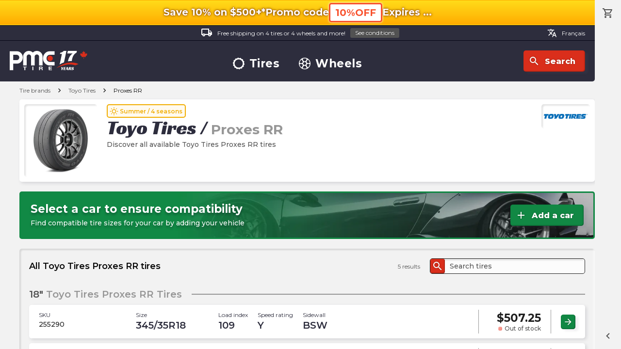

--- FILE ---
content_type: text/html; charset=utf-8
request_url: https://pmctire.com/brands/tire/toyo-tires/proxes-rr
body_size: 32377
content:
<!DOCTYPE html><html lang="en"><head><meta charSet="utf-8" data-next-head=""/><meta name="viewport" content="width=device-width, initial-scale=1.0, maximum-scale=1.0,user-scalable=0" data-next-head=""/><meta name="google-site-verification" content="dCekpxb-oo6xlz21xXOyuMTFdmy6yY_9jFzucuHKgz8" data-next-head=""/><link rel="preload" href="/_next/static/media/logo-pmctire-anniversary-canada-en-17.34f2bd79.svg" as="image" data-next-head=""/><title data-next-head="">Toyo Tires Proxes RR tires - Discover Toyo Tires Proxes RR | PMCtire</title><meta name="description" content="Discover the Toyo Tires Proxes RR. Visit our website to discover our selection of Toyo Tires Proxes RR tires | PMCtire" data-next-head=""/><script type="application/ld+json" data-next-head="">{"@context":"https://schema.org","@graph":[{"@type":"Organization","@id":"https://pmctire.com/#organization","name":"PMCtire","url":"https://pmctire.com/","logo":{"@type":"ImageObject","url":"https://pmctire.com/images/seo/sd-publisher-logo.png"},"sameAs":["https://www.facebook.com/PMCtire","https://www.instagram.com/pmctire","https://www.linkedin.com/company/pmctire-inc-","https://www.youtube.com/@Pmctire-Canada"],"contactPoint":{"@type":"ContactPoint","telephone":"+1-819-300-3945","contactType":"customer service","areaServed":"CA","availableLanguage":["fr","en"]},"foundingDate":"2008","hasMerchantReturnPolicy":{"@type":"MerchantReturnPolicy","returnPolicyCategory":"https://schema.org/MerchantReturnFiniteReturnWindow","returnPolicyCountry":"CA","merchantReturnDays":30,"merchantReturnLink":"https://pmctire.com/policies","applicableCountry":"CA","url":"https://pmctire.com/policies"}},{"@type":"LocalBusiness","@id":"https://pmctire.com/#localbusiness","name":"PMCtire","description":"Canada's tire and wheel specialists - Online sales and installation services","url":"https://pmctire.com/","image":"https://pmctire.com/images/seo/sd-publisher-logo.png","telephone":"+1-819-300-3945","email":"satisfaction@pmctire.com","priceRange":"$$","address":{"@type":"PostalAddress","streetAddress":"2850, King Street East","addressLocality":"Sherbrooke","addressRegion":"QC","postalCode":"J1G 5H3","addressCountry":"CA"},"hasMap":"https://maps.app.goo.gl/ovNamfTNnKbJAe8U8","geo":{"@type":"GeoCoordinates","latitude":45.4042,"longitude":-71.8929},"openingHoursSpecification":[{"@type":"OpeningHoursSpecification","dayOfWeek":["Monday","Tuesday","Wednesday","Thursday","Friday"],"opens":"09:00","closes":"16:30"}],"sameAs":["https://www.facebook.com/PMCtire","https://www.instagram.com/pmctire","https://www.linkedin.com/company/pmctire-inc-","https://www.youtube.com/@Pmctire-Canada"],"areaServed":{"@type":"Country","name":"Canada","identifier":"CA"},"currenciesAccepted":"CAD","paymentAccepted":["Credit Card","Debit Card","Visa","Mastercard","American Express","PayPal","Apple Pay","Google Pay","Shop Pay","Afterpay","Affirm"],"hasMerchantReturnPolicy":{"@type":"MerchantReturnPolicy","returnPolicyCategory":"https://schema.org/MerchantReturnFiniteReturnWindow","returnPolicyCountry":"CA","merchantReturnDays":30,"merchantReturnLink":"https://pmctire.com/policies","applicableCountry":"CA","url":"https://pmctire.com/policies"}},{"@type":"WebPage","@id":"https://pmctire.com/brands/tire/toyo-tires/proxes-rr#webpage","url":"https://pmctire.com/brands/tire/toyo-tires/proxes-rr","name":"Toyo Tires Proxes RR tires - Discover Toyo Tires Proxes RR | PMCtire","inLanguage":"en-CA","isPartOf":{"@id":"https://pmctire.com/#website"},"breadcrumb":{"@id":"https://pmctire.com/brands/tire/toyo-tires/proxes-rr#breadcrumb"},"mainEntity":{"@id":"en/brands/tire/toyo-tires/proxes-rr#itemlist"},"primaryImageOfPage":{"@id":"https://cdn.shopify.com/s/files/1/0515/0851/0900/collections/59af49134fcbd7fdeddacf447a7d7035cf4313a9_proxes_rr_c8ff47ec-196b-4b84-ac45-3234f37e572a.jpg#image"},"publisher":{"@id":"https://pmctire.com/#organization"},"about":{"@id":"https://pmctire.com/#localbusiness"}},{"@type":"WebSite","@id":"https://pmctire.com/#website","url":"https://pmctire.com/","name":"PMCtire","inLanguage":"en-CA","publisher":{"@id":"https://pmctire.com/#organization"}},{"@type":"BreadcrumbList","itemListElement":[{"@type":"ListItem","position":1,"name":"PMCtire","item":"https://pmctire.com/"},{"@type":"ListItem","position":2,"name":"Brands","item":"https://pmctire.com/brands"},{"@type":"ListItem","position":3,"name":"Tire","item":"https://pmctire.com/brands/tire"},{"@type":"ListItem","position":4,"name":"Toyo Tires","item":"https://pmctire.com/brands/tire/toyo-tires"},{"@type":"ListItem","position":5,"name":"Proxes RR","item":"https://pmctire.com/brands/tire/toyo-tires/proxes-rr"}],"@id":"https://pmctire.com/brands/tire/toyo-tires/proxes-rr#breadcrumb"},{"@type":"ImageObject","@id":"https://cdn.shopify.com/s/files/1/0515/0851/0900/collections/59af49134fcbd7fdeddacf447a7d7035cf4313a9_proxes_rr_c8ff47ec-196b-4b84-ac45-3234f37e572a.jpg#image","url":"https://cdn.shopify.com/s/files/1/0515/0851/0900/collections/59af49134fcbd7fdeddacf447a7d7035cf4313a9_proxes_rr_c8ff47ec-196b-4b84-ac45-3234f37e572a.jpg?v=1682609820","contentUrl":"https://cdn.shopify.com/s/files/1/0515/0851/0900/collections/59af49134fcbd7fdeddacf447a7d7035cf4313a9_proxes_rr_c8ff47ec-196b-4b84-ac45-3234f37e572a.jpg?v=1682609820","name":"Toyo Tires Proxes RR","description":"Toyo Tires Proxes RR tire product image","encodingFormat":"image/jpeg","keywords":"Toyo Tires, Proxes RR, tire, automotive, proxes-rr","representativeOfPage":true,"copyrightNotice":"© PMCtire","inLanguage":"en-CA","creator":{"@id":"https://pmctire.com/#organization"},"copyrightHolder":{"@id":"https://pmctire.com/#organization"},"creditText":"PMCtire"},{"@type":"ImageObject","@id":"https://strapi-images-pmctire.s3.amazonaws.com/brands/toyo_tires.webp#image","url":"https://strapi-images-pmctire.s3.amazonaws.com/brands/toyo_tires.webp","contentUrl":"https://strapi-images-pmctire.s3.amazonaws.com/brands/toyo_tires.webp","name":"Toyo Tires","description":"Official Toyo Tires brand logo","encodingFormat":"image/webp","keywords":"Toyo Tires, Proxes RR, tire brand, automotive, toyo-tires","copyrightNotice":"© PMCtire","inLanguage":"en-CA","creator":{"@id":"https://pmctire.com/#organization"},"copyrightHolder":{"@id":"https://pmctire.com/#organization"},"creditText":"PMCtire"},{"@type":"ItemList","@id":"en/brands/tire/toyo-tires/proxes-rr#itemlist","name":"Toyo Tires Proxes RR tires - Discover Toyo Tires Proxes RR | PMCtire","url":"en/brands/tire/toyo-tires/proxes-rr","itemListOrder":"https://schema.org/ItemListOrderAscending","numberOfItems":5,"itemListElement":[{"@type":"ListItem","position":1,"url":"https://pmctire.com/tires/toyo-tires-proxes-rr-325-30r20-102y-bsw-pid-7058968117428","name":"Toyo Tires - Proxes RR - 325/30R20 102Y BSW","item":{"@id":"https://pmctire.com/tires/toyo-tires-proxes-rr-325-30r20-102y-bsw-pid-7058968117428#product"}},{"@type":"ListItem","position":2,"url":"https://pmctire.com/tires/toyo-tires-proxes-rr-345-35r18-109y-bsw-pid-7058967953588","name":"Toyo Tires - Proxes RR - 345/35R18 109Y BSW","item":{"@id":"https://pmctire.com/tires/toyo-tires-proxes-rr-345-35r18-109y-bsw-pid-7058967953588#product"}},{"@type":"ListItem","position":3,"url":"https://pmctire.com/tires/toyo-tires-proxes-rr-315-30r20-101y-bsw-pid-7058967920820","name":"Toyo Tires - Proxes RR - 315/30R20 101Y BSW","item":{"@id":"https://pmctire.com/tires/toyo-tires-proxes-rr-315-30r20-101y-bsw-pid-7058967920820#product"}},{"@type":"ListItem","position":4,"url":"https://pmctire.com/tires/toyo-tires-proxes-rr-255-35r20-93y-bsw-pid-7058967888052","name":"Toyo Tires - Proxes RR - 255/35R20 93Y BSW","item":{"@id":"https://pmctire.com/tires/toyo-tires-proxes-rr-255-35r20-93y-bsw-pid-7058967888052#product"}},{"@type":"ListItem","position":5,"url":"https://pmctire.com/tires/toyo-tires-proxes-rr-255-35r18-90y-bsw-pid-7058967822516","name":"Toyo Tires - Proxes RR - 255/35R18 90Y BSW","item":{"@id":"https://pmctire.com/tires/toyo-tires-proxes-rr-255-35r18-90y-bsw-pid-7058967822516#product"}}]},{"@type":"ImageObject","@id":"https://pmctire.com/images/logos/logo-pmctire-anniversary-canada-en-17.svg#image","url":"https://pmctire.com/images/logos/logo-pmctire-anniversary-canada-en-17.svg","contentUrl":"https://pmctire.com/images/logos/logo-pmctire-anniversary-canada-en-17.svg","name":"PMCtire","description":"PMCtire - Canada's tire and wheel experts","encodingFormat":"image/svg+xml","keywords":"PMCtire, tires, wheels, automotive","copyrightNotice":"© PMCtire","inLanguage":"en-CA","creator":{"@id":"https://pmctire.com/#organization"},"copyrightHolder":{"@id":"https://pmctire.com/#organization"},"creditText":"PMCtire"}]}</script><meta property="og:image" content="https://cdn.shopify.com/s/files/1/0515/0851/0900/collections/59af49134fcbd7fdeddacf447a7d7035cf4313a9_proxes_rr_c8ff47ec-196b-4b84-ac45-3234f37e572a.jpg?v=1682609820" data-next-head=""/><link rel="canonical" href="https://pmctire.com/brands/tire/toyo-tires/proxes-rr" data-next-head=""/><link rel="alternate" hreflang="en-CA" href="https://pmctire.com/brands/tire/toyo-tires/proxes-rr" data-next-head=""/><link rel="alternate" hreflang="fr-CA" href="https://pmctire.com/fr/brands/tire/toyo-tires/proxes-rr" data-next-head=""/><link rel="alternate" hreflang="x-default" href="https://pmctire.com/brands/tire/toyo-tires/proxes-rr" data-next-head=""/><link data-next-font="" rel="preconnect" href="/" crossorigin="anonymous"/><link rel="preload" href="/_next/static/css/24efcaf88fe4b621.css" as="style"/><link rel="stylesheet" href="/_next/static/css/24efcaf88fe4b621.css" data-n-g=""/><noscript data-n-css=""></noscript><script defer="" nomodule="" src="/_next/static/chunks/polyfills-42372ed130431b0a.js"></script><script src="/_next/static/chunks/webpack-fd796d08e11e6e2b.js" defer=""></script><script src="/_next/static/chunks/framework-a5bc887c1dd1b176.js" defer=""></script><script src="/_next/static/chunks/main-9833cee0ffb7ee0c.js" defer=""></script><script src="/_next/static/chunks/pages/_app-b864ee976a29a0a9.js" defer=""></script><script src="/_next/static/chunks/4248-719c8a4d856e03b2.js" defer=""></script><script src="/_next/static/chunks/1328-b7d3b45f0c19f84c.js" defer=""></script><script src="/_next/static/chunks/pages/brands/%5Btype%5D/%5Bvendor%5D/%5Bmodel%5D-d90181cc8f108f19.js" defer=""></script><script src="/_next/static/-OsynDkWixOqealPGx4oU/_buildManifest.js" defer=""></script><script src="/_next/static/-OsynDkWixOqealPGx4oU/_ssgManifest.js" defer=""></script><meta name="sentry-trace" content="3e7f3c59f46b18546f23e34ac20260b2-f2d0f1dde02f2b42-1"/><meta name="baggage" content="sentry-environment=vercel-production,sentry-release=8d0e7dfb5d3a96f99fb298a35955ce246b2c0e7d,sentry-public_key=a9c87da5f1b9622ae69c40f5e04d4f5b,sentry-trace_id=3e7f3c59f46b18546f23e34ac20260b2,sentry-transaction=GET%20%2Fbrands%2F%5Btype%5D%2F%5Bvendor%5D%2F%5Bmodel%5D,sentry-sampled=true,sentry-sample_rand=0.16317337979204405,sentry-sample_rate=1"/></head><body><div id="__next"><div id="scroller"><div class="root"><div id="top"></div><div class="container "><div class="promo-top-bar "><div class="mobile-top"><p class="icon-ctn promo-info-sec"><span class="bold">Save 10% on $500+*</span></p><div class="promo-code"><p class="icon-ctn desktop-only mobile-only"><span class="bold info promo-info">Promo code</span></p><button data-preventlink="true" class="outlined p">10%OFF</button></div></div><div class="mobile-bottom"><p class="icon-ctn expiration expiration-date"><span class="bold">Expires<!-- --> <!-- -->...</span></p></div></div><header><div class="desktop"><div class="top"><a class="label" href="/help/4"><div class="icon-ctn"><span class="material-icons-outlined white">local_shipping</span></div>Free shipping on 4 tires or 4 wheels and more!<button class="tiny grey">See conditions</button></a><div class="lang-switcher"><a class="label" href="/fr/brands/tire/toyo-tires/proxes-rr"><span class="material-icons-outlined">translate</span>Français</a></div></div><div class="bottom"><div class="left"><a href="/"><img alt="PMCtire" width="160" height="40" decoding="async" data-nimg="1" style="color:transparent" src="/_next/static/media/logo-pmctire-anniversary-canada-en-17.34f2bd79.svg"/></a></div><nav><a class="rotate-svg h3" href="/tires"><svg width="30" height="30" viewBox="0 0 30 30" xmlns="http://www.w3.org/2000/svg" data-preventlink="false"><path fill-rule="evenodd" clip-rule="evenodd" d="M29.6259 18.3359C29.8742 17.2413 29.9997 16.1224 30 15V14.9701H28.886V14.9626C28.8885 13.924 28.7761 12.8883 28.5509 11.8743L29.62 11.6289C29.3681 10.5345 28.9936 9.47194 28.5037 8.46136L27.5379 8.92968C27.0887 7.98832 26.5343 7.10087 25.8853 6.28429L26.7082 5.62519C26.0061 4.74984 25.2087 3.95542 24.3307 3.25661L23.6835 4.06983C22.8673 3.41659 21.9796 2.85814 21.0374 2.40524L21.4863 1.47158C20.4727 0.984826 19.4073 0.61415 18.3105 0.366588L18.0823 1.37955C17.0654 1.15119 16.0265 1.03528 14.9843 1.03391H14.9761V0C13.8537 0.00145 12.735 0.128425 11.6409 0.37855L11.8653 1.37356C10.8432 1.60231 9.85026 1.94641 8.90574 2.39925L8.46883 1.49626C7.45857 1.9868 6.50648 2.58906 5.63043 3.29178L6.25587 4.07283C5.43827 4.7244 4.69691 5.46627 4.0459 6.2843L3.26036 5.65887C2.56088 6.53689 1.9619 7.49047 1.47457 8.50176L2.39402 8.94764C1.94556 9.89345 1.60501 10.8867 1.37881 11.9087L0.371825 11.6843C0.125637 12.7724 0.000937499 13.8844 0 15V15.015H1.03915C1.03994 16.06 1.15915 17.1016 1.39451 18.1197L0.374062 18.3524C0.625237 19.4481 0.999436 20.512 1.48952 21.5237L2.44263 21.0621C2.90226 21.9982 3.46538 22.8797 4.12143 23.6903L3.28053 24.3636C3.98137 25.24 4.77782 26.0355 5.65509 26.7352L6.33589 25.8816C7.15225 26.5281 8.0383 27.0814 8.97754 27.5312L8.49948 28.5239C9.51179 29.0093 10.5756 29.379 11.6708 29.6259L11.9147 28.5471C12.9149 28.7738 13.937 28.8892 14.9626 28.8913H15.0075V30C16.1299 29.9996 17.2487 29.8742 18.3434 29.6259L18.0912 28.5209C19.1033 28.2867 20.0863 27.9412 21.0224 27.4908L21.5162 28.5142C22.5278 28.026 23.4814 27.4257 24.3591 26.7247L23.6543 25.8426C24.4674 25.1969 25.2057 24.4621 25.8553 23.6521L26.7321 24.3516C27.4322 23.4734 28.0322 22.5199 28.5209 21.5087L27.5109 21.0224C27.9624 20.0857 28.3062 19.1009 28.5359 18.0868L29.6259 18.3359ZM14.9282 25.4581C9.12715 25.4338 4.44423 20.7113 4.46861 14.9102C4.49298 9.10919 9.21543 4.42627 15.0165 4.45064C20.8227 4.47907 25.4401 9.16386 25.4791 14.9813C25.4125 20.798 20.7658 25.4768 14.9297 25.4581L14.9282 25.4581Z" data-preventlink="false"></path></svg>Tires</a><a class="rotate-svg h3" href="/wheels"><svg width="30" height="30" viewBox="0 0 30 30" xmlns="http://www.w3.org/2000/svg" data-preventlink="false"><path fill-rule="evenodd" clip-rule="evenodd" d="M29.9999 15.0304C29.9779 23.3357 23.2295 30.044 14.9426 29.9998C6.65565 29.9556 -0.0231397 23.2407 6.02593e-05 14.9696C0.0232603 6.66433 6.77162 -0.0439684 15.0585 0.000217029C23.3455 0.04439 30.0231 6.75931 29.9999 15.0304V15.0304ZM15.0099 1.67902C13.7177 1.91758 12.4376 2.12854 11.1708 2.39914C10.5302 2.54052 10.2209 2.9823 10.2717 3.54007C10.4098 4.98694 10.8239 6.33329 11.6523 7.55264C13.3797 10.0929 16.6313 10.0929 18.3488 7.53828C19.1082 6.40592 19.5698 5.10027 19.6907 3.74218C19.7647 2.9845 19.5493 2.55818 18.8071 2.39692C17.5613 2.123 16.3033 1.91868 15.0099 1.679L15.0099 1.67902ZM15.0044 28.3954C16.2889 28.159 17.5558 27.9536 18.8094 27.6841C19.4511 27.5483 19.7791 27.1043 19.7294 26.552C19.588 25.0256 19.1484 23.5998 18.2218 22.355C16.5474 20.0986 13.7652 20.0003 11.9527 22.1551C10.9587 23.3446 10.4694 24.7561 10.3115 26.2925C10.2297 27.0965 10.4385 27.5218 11.2017 27.6885C12.4531 27.9602 13.721 28.1635 15.0044 28.3954L15.0044 28.3954ZM10.0243 10.707C9.92932 10.2796 9.86085 9.84443 9.73605 9.42694C9.28762 7.92817 8.37422 6.70772 7.35147 5.56127C6.86881 5.02118 6.32762 5.04658 5.76765 5.59219C3.92975 7.3661 2.64764 9.63639 2.07759 12.1263C1.92516 12.7724 2.13834 13.1965 2.74027 13.4727C4.28691 14.2056 6.05546 14.3186 7.68282 13.7885C9.16725 13.3291 9.99009 12.1892 10.0243 10.707H10.0243ZM20.0364 10.3757C20.0121 12.1119 20.7212 13.191 22.0653 13.6958C23.838 14.3584 25.5997 14.248 27.3127 13.4616C27.8517 13.2142 28.0693 12.7846 27.9324 12.1915C27.3686 9.641 26.0532 7.31809 24.1561 5.5226C23.6503 5.03994 23.0804 5.08082 22.6099 5.60323C22.3363 5.90087 22.0783 6.21238 21.8367 6.53652C20.9101 7.79342 20.1082 9.10223 20.0364 10.3702V10.3757ZM19.9768 19.2826C20.0696 19.71 20.1358 20.1452 20.2606 20.5638C20.7024 22.0614 21.6169 23.283 22.6364 24.4294C23.1036 24.9552 23.6878 24.9375 24.2268 24.414C26.0651 22.6421 27.3484 20.3738 27.9202 17.8854C28.0804 17.2139 27.8573 16.8052 27.2222 16.5136C25.9303 15.9142 24.4831 15.7342 23.0837 15.9989C21.1332 16.3457 20.011 17.5662 19.9768 19.277V19.2826ZM5.66715 15.9172C4.77252 16.1249 3.93311 16.2486 3.14562 16.5192C2.01022 16.9135 1.87547 17.2437 2.177 18.3968C2.77314 20.7268 4.00341 22.8459 5.73122 24.5189C6.2945 25.0711 6.81914 25.1507 7.27749 24.6625C8.49241 23.3603 9.50744 21.9223 9.90946 20.1452C10.2618 18.59 9.60241 17.1918 8.13015 16.5722C7.34817 16.2353 6.48116 16.1249 5.66716 15.9172H5.66715ZM15.0055 18.8178C17.1128 18.816 18.8202 17.1073 18.8204 15C18.8204 12.8923 17.1132 11.1835 15.0059 11.1814C12.899 11.1792 11.1883 12.8846 11.184 14.9919C11.184 17.1032 12.8943 18.8154 15.0055 18.8178Z" data-preventlink="false"></path></svg>Wheels</a></nav><div class="right"><button class="icon"><div class="icon-ctn"><span class="material-icons-outlined">search</span></div>Search</button></div></div></div><div class="mobile"><div class="bar"><button class=""><div class="icon-ctn"><span class="material-icons-outlined">menu</span></div>Menu</button><button class=""><div class="icon-ctn"><span class="material-icons-outlined">storefront</span></div>Shop</button><a class="pmc-logo-btn" href="/"><svg class="pmc-logo" xmlns="http://www.w3.org/2000/svg" width="50" height="25" viewBox="0 0 43 19"><ellipse cx="2.53" cy="2.53" rx="2.53" ry="2.53" transform="translate(35.426 4.45)" fill="#e74c3c"></ellipse><g transform="translate(0 0)"><path d="M91.356,1.591a5.223,5.223,0,0,1,1.591,3.831v8.184H89.619V5.421a2.072,2.072,0,0,0-2.093-2.093,2,2,0,0,0-1.465.607,2.022,2.022,0,0,0-.607,1.486v8.184H82.125V5.421a2.072,2.072,0,0,0-2.093-2.093,2,2,0,0,0-1.465.607,2.023,2.023,0,0,0-.607,1.486v8.184H74.632V5.421a5.222,5.222,0,0,1,1.591-3.831,5.357,5.357,0,0,1,7.556-.062,5.383,5.383,0,0,1,7.577.062Z" transform="translate(-62.033 0)" fill="#646572"></path><path d="M187.035,4.055a5.922,5.922,0,0,1,4.448-1.947h4.647V5.436h-4.647a2.718,2.718,0,0,0-2.1.973,3.386,3.386,0,0,0-.869,2.334,3.346,3.346,0,0,0,.869,2.323,2.73,2.73,0,0,0,2.1.963h4.647v3.328h-4.647a5.937,5.937,0,0,1-4.448-1.936,6.521,6.521,0,0,1-1.853-4.678A6.557,6.557,0,0,1,187.035,4.055Z" transform="translate(-153.92 -1.752)" fill="#646572"></path><path d="M75.819,87.7H74.6v-.622h3.327V87.7H76.712v2.74h-.893Z" transform="translate(-61.958 -72.381)" fill="#646572"></path><path d="M126.2,87.082h.887v3.361H126.2Z" transform="translate(-107.686 -72.381)" fill="#646572"></path><path d="M163.549,87.082h2.176c.723,0,1.181.419,1.181.927a.833.833,0,0,1-.639.843v.009a.768.768,0,0,1,.588.786,1.565,1.565,0,0,0,.169.8h-.887a3.152,3.152,0,0,1-.141-.8c-.062-.353-.226-.509-.672-.509h-.887v1.313h-.887Zm.887,1.521h.972c.4,0,.61-.141.61-.48s-.215-.466-.61-.466h-.972Z" transform="translate(-141.874 -72.381)" fill="#646572"></path><path d="M216.879,87.082H219.9V87.7h-2.131v.721h1.955V89h-1.955v.824h2.176v.621h-3.063V87.082Z" transform="translate(-188.882 -72.381)" fill="#646572"></path><path d="M10.688,3.809a5.18,5.18,0,0,0-3.89-1.7H0V19.813H3.307V13.694H6.8A5.192,5.192,0,0,0,10.688,12a5.7,5.7,0,0,0,1.62-4.091A5.737,5.737,0,0,0,10.688,3.809ZM8.3,9.646a2.209,2.209,0,0,1-1.655.721H3.307V5.435H6.641A2.2,2.2,0,0,1,8.3,6.16,2.44,2.44,0,0,1,8.985,7.9,2.428,2.428,0,0,1,8.3,9.646Z" transform="translate(0 -1.751)" fill="#646572"></path></g></svg></a><button class=""><div class="icon-ctn"><span class="material-icons-outlined">search</span></div>Search</button><a class="" href="/cart"><div class="icon-ctn"><span class="material-icons-outlined">shopping_cart</span></div>Cart</a></div><nav id="mobileNav" class=""><div></div><button class="close"><span class="material-icons-outlined">close</span></button><div class="group logo"><a href="/"><img alt="PMCtire" width="160" height="40" decoding="async" data-nimg="1" style="color:transparent" src="/_next/static/media/logo-pmctire-anniversary-canada-en-17.34f2bd79.svg"/></a></div><div class="group"><p class="h3">Boutique</p><a class="h2" href="/tires"><svg width="30" height="30" viewBox="0 0 30 30" xmlns="http://www.w3.org/2000/svg" data-preventlink="false"><path fill-rule="evenodd" clip-rule="evenodd" d="M29.6259 18.3359C29.8742 17.2413 29.9997 16.1224 30 15V14.9701H28.886V14.9626C28.8885 13.924 28.7761 12.8883 28.5509 11.8743L29.62 11.6289C29.3681 10.5345 28.9936 9.47194 28.5037 8.46136L27.5379 8.92968C27.0887 7.98832 26.5343 7.10087 25.8853 6.28429L26.7082 5.62519C26.0061 4.74984 25.2087 3.95542 24.3307 3.25661L23.6835 4.06983C22.8673 3.41659 21.9796 2.85814 21.0374 2.40524L21.4863 1.47158C20.4727 0.984826 19.4073 0.61415 18.3105 0.366588L18.0823 1.37955C17.0654 1.15119 16.0265 1.03528 14.9843 1.03391H14.9761V0C13.8537 0.00145 12.735 0.128425 11.6409 0.37855L11.8653 1.37356C10.8432 1.60231 9.85026 1.94641 8.90574 2.39925L8.46883 1.49626C7.45857 1.9868 6.50648 2.58906 5.63043 3.29178L6.25587 4.07283C5.43827 4.7244 4.69691 5.46627 4.0459 6.2843L3.26036 5.65887C2.56088 6.53689 1.9619 7.49047 1.47457 8.50176L2.39402 8.94764C1.94556 9.89345 1.60501 10.8867 1.37881 11.9087L0.371825 11.6843C0.125637 12.7724 0.000937499 13.8844 0 15V15.015H1.03915C1.03994 16.06 1.15915 17.1016 1.39451 18.1197L0.374062 18.3524C0.625237 19.4481 0.999436 20.512 1.48952 21.5237L2.44263 21.0621C2.90226 21.9982 3.46538 22.8797 4.12143 23.6903L3.28053 24.3636C3.98137 25.24 4.77782 26.0355 5.65509 26.7352L6.33589 25.8816C7.15225 26.5281 8.0383 27.0814 8.97754 27.5312L8.49948 28.5239C9.51179 29.0093 10.5756 29.379 11.6708 29.6259L11.9147 28.5471C12.9149 28.7738 13.937 28.8892 14.9626 28.8913H15.0075V30C16.1299 29.9996 17.2487 29.8742 18.3434 29.6259L18.0912 28.5209C19.1033 28.2867 20.0863 27.9412 21.0224 27.4908L21.5162 28.5142C22.5278 28.026 23.4814 27.4257 24.3591 26.7247L23.6543 25.8426C24.4674 25.1969 25.2057 24.4621 25.8553 23.6521L26.7321 24.3516C27.4322 23.4734 28.0322 22.5199 28.5209 21.5087L27.5109 21.0224C27.9624 20.0857 28.3062 19.1009 28.5359 18.0868L29.6259 18.3359ZM14.9282 25.4581C9.12715 25.4338 4.44423 20.7113 4.46861 14.9102C4.49298 9.10919 9.21543 4.42627 15.0165 4.45064C20.8227 4.47907 25.4401 9.16386 25.4791 14.9813C25.4125 20.798 20.7658 25.4768 14.9297 25.4581L14.9282 25.4581Z" data-preventlink="false"></path></svg>Tires</a><a class="h2" href="/wheels"><svg width="30" height="30" viewBox="0 0 30 30" xmlns="http://www.w3.org/2000/svg" data-preventlink="false"><path fill-rule="evenodd" clip-rule="evenodd" d="M29.9999 15.0304C29.9779 23.3357 23.2295 30.044 14.9426 29.9998C6.65565 29.9556 -0.0231397 23.2407 6.02593e-05 14.9696C0.0232603 6.66433 6.77162 -0.0439684 15.0585 0.000217029C23.3455 0.04439 30.0231 6.75931 29.9999 15.0304V15.0304ZM15.0099 1.67902C13.7177 1.91758 12.4376 2.12854 11.1708 2.39914C10.5302 2.54052 10.2209 2.9823 10.2717 3.54007C10.4098 4.98694 10.8239 6.33329 11.6523 7.55264C13.3797 10.0929 16.6313 10.0929 18.3488 7.53828C19.1082 6.40592 19.5698 5.10027 19.6907 3.74218C19.7647 2.9845 19.5493 2.55818 18.8071 2.39692C17.5613 2.123 16.3033 1.91868 15.0099 1.679L15.0099 1.67902ZM15.0044 28.3954C16.2889 28.159 17.5558 27.9536 18.8094 27.6841C19.4511 27.5483 19.7791 27.1043 19.7294 26.552C19.588 25.0256 19.1484 23.5998 18.2218 22.355C16.5474 20.0986 13.7652 20.0003 11.9527 22.1551C10.9587 23.3446 10.4694 24.7561 10.3115 26.2925C10.2297 27.0965 10.4385 27.5218 11.2017 27.6885C12.4531 27.9602 13.721 28.1635 15.0044 28.3954L15.0044 28.3954ZM10.0243 10.707C9.92932 10.2796 9.86085 9.84443 9.73605 9.42694C9.28762 7.92817 8.37422 6.70772 7.35147 5.56127C6.86881 5.02118 6.32762 5.04658 5.76765 5.59219C3.92975 7.3661 2.64764 9.63639 2.07759 12.1263C1.92516 12.7724 2.13834 13.1965 2.74027 13.4727C4.28691 14.2056 6.05546 14.3186 7.68282 13.7885C9.16725 13.3291 9.99009 12.1892 10.0243 10.707H10.0243ZM20.0364 10.3757C20.0121 12.1119 20.7212 13.191 22.0653 13.6958C23.838 14.3584 25.5997 14.248 27.3127 13.4616C27.8517 13.2142 28.0693 12.7846 27.9324 12.1915C27.3686 9.641 26.0532 7.31809 24.1561 5.5226C23.6503 5.03994 23.0804 5.08082 22.6099 5.60323C22.3363 5.90087 22.0783 6.21238 21.8367 6.53652C20.9101 7.79342 20.1082 9.10223 20.0364 10.3702V10.3757ZM19.9768 19.2826C20.0696 19.71 20.1358 20.1452 20.2606 20.5638C20.7024 22.0614 21.6169 23.283 22.6364 24.4294C23.1036 24.9552 23.6878 24.9375 24.2268 24.414C26.0651 22.6421 27.3484 20.3738 27.9202 17.8854C28.0804 17.2139 27.8573 16.8052 27.2222 16.5136C25.9303 15.9142 24.4831 15.7342 23.0837 15.9989C21.1332 16.3457 20.011 17.5662 19.9768 19.277V19.2826ZM5.66715 15.9172C4.77252 16.1249 3.93311 16.2486 3.14562 16.5192C2.01022 16.9135 1.87547 17.2437 2.177 18.3968C2.77314 20.7268 4.00341 22.8459 5.73122 24.5189C6.2945 25.0711 6.81914 25.1507 7.27749 24.6625C8.49241 23.3603 9.50744 21.9223 9.90946 20.1452C10.2618 18.59 9.60241 17.1918 8.13015 16.5722C7.34817 16.2353 6.48116 16.1249 5.66716 15.9172H5.66715ZM15.0055 18.8178C17.1128 18.816 18.8202 17.1073 18.8204 15C18.8204 12.8923 17.1132 11.1835 15.0059 11.1814C12.899 11.1792 11.1883 12.8846 11.184 14.9919C11.184 17.1032 12.8943 18.8154 15.0055 18.8178Z" data-preventlink="false"></path></svg>Wheels</a></div><div class="group"><p class="h3">Information</p><a class="h4" href="/about">About</a><a class="h4" href="/news">News</a><a class="h4" href="/help">Help Center</a><a class="h4" href="/tech">Tech Center</a><a class="h4" href="/mail-in-rebate">Mail-in Rebates</a><a class="h4" href="/promo-codes">Promo codes</a></div><div class="group"><p class="h3">Customer service</p><a class="h5" href="mailto:satisfaction@mctire.com">satisfaction@pmctire.com</a><a class="h5" href="tel:18193003945">1.819.300.3945</a></div><div class="group"><a class="button icon" href="/contact"><div class="icon-ctn"><span class="material-icons-outlined">support_agent</span></div>Contact</a></div><div class="group"><div class="bottom"><div class="social-medias"><a href="https://www.facebook.com/PMCtireCanada/" target="_blank" rel="noreferrer"><svg class="facebook" xmlns="http://www.w3.org/2000/svg" width="25" height="25" viewBox="0 0 25 25" data-preventlink="false"><path d="M27,14.5A12.5,12.5,0,1,0,12,26.75v-8.5H9.5V14.5H12V11.375A4.38,4.38,0,0,1,16.375,7H19.5v3.75H17A1.254,1.254,0,0,0,15.75,12v2.5H19.5v3.75H15.75v8.688A12.5,12.5,0,0,0,27,14.5Z" transform="translate(-2 -2)" fill="#b7b7bc" data-preventlink="false"></path></svg></a><a href="https://www.youtube.com/c/Pmctire-Canada" target="_blank" rel="noreferrer"><svg class="youtube" xmlns="http://www.w3.org/2000/svg" width="30" height="22" viewBox="0 0 30 22" data-preventlink="false"><path d="M37.373,37.3a3.769,3.769,0,0,0-2.652-2.669C32.381,34,23,34,23,34s-9.381,0-11.721.631A3.769,3.769,0,0,0,8.627,37.3,39.539,39.539,0,0,0,8,44.568a39.539,39.539,0,0,0,.627,7.268,3.769,3.769,0,0,0,2.652,2.669c2.339.631,11.721.631,11.721.631s9.381,0,11.721-.631a3.769,3.769,0,0,0,2.652-2.669A39.54,39.54,0,0,0,38,44.568,39.54,39.54,0,0,0,37.373,37.3ZM19.932,49.029V40.108l7.841,4.461Z" transform="translate(-8 -34)" fill="#b7b7bc" data-preventlink="false"></path></svg></a></div><div class="lang-switcher"><a class="label" href="/fr/brands/tire/toyo-tires/proxes-rr"><span class="material-icons-outlined">translate</span>Français</a></div></div></div></nav><nav id="shopMobileNav" class="shop "><div></div><button class="close"><span class="material-icons-outlined">close</span></button><div class="group logo"><a href="/"><img alt="PMCtire" width="160" height="40" decoding="async" data-nimg="1" style="color:transparent" src="/_next/static/media/logo-pmctire-anniversary-canada-en-17.34f2bd79.svg"/></a></div><div class="group"><div class="promo promo-top-bar promo-ham-menu-bar "><div class="emoji-ctn"></div><div class="content-ctn"><p class="title">Save 10% on $500+*</p><div class="details"><div class="left"><p class="label">Promo code<span class="small">Expires<!-- --> <!-- -->...</span></p></div><div class="right promo-code"><button data-preventlink="true" class="outlined p">10%OFF</button></div></div></div></div></div><div class="group"><p class="h3">Boutique</p><a class="h2" href="/tires"><svg width="30" height="30" viewBox="0 0 30 30" xmlns="http://www.w3.org/2000/svg" data-preventlink="false"><path fill-rule="evenodd" clip-rule="evenodd" d="M29.6259 18.3359C29.8742 17.2413 29.9997 16.1224 30 15V14.9701H28.886V14.9626C28.8885 13.924 28.7761 12.8883 28.5509 11.8743L29.62 11.6289C29.3681 10.5345 28.9936 9.47194 28.5037 8.46136L27.5379 8.92968C27.0887 7.98832 26.5343 7.10087 25.8853 6.28429L26.7082 5.62519C26.0061 4.74984 25.2087 3.95542 24.3307 3.25661L23.6835 4.06983C22.8673 3.41659 21.9796 2.85814 21.0374 2.40524L21.4863 1.47158C20.4727 0.984826 19.4073 0.61415 18.3105 0.366588L18.0823 1.37955C17.0654 1.15119 16.0265 1.03528 14.9843 1.03391H14.9761V0C13.8537 0.00145 12.735 0.128425 11.6409 0.37855L11.8653 1.37356C10.8432 1.60231 9.85026 1.94641 8.90574 2.39925L8.46883 1.49626C7.45857 1.9868 6.50648 2.58906 5.63043 3.29178L6.25587 4.07283C5.43827 4.7244 4.69691 5.46627 4.0459 6.2843L3.26036 5.65887C2.56088 6.53689 1.9619 7.49047 1.47457 8.50176L2.39402 8.94764C1.94556 9.89345 1.60501 10.8867 1.37881 11.9087L0.371825 11.6843C0.125637 12.7724 0.000937499 13.8844 0 15V15.015H1.03915C1.03994 16.06 1.15915 17.1016 1.39451 18.1197L0.374062 18.3524C0.625237 19.4481 0.999436 20.512 1.48952 21.5237L2.44263 21.0621C2.90226 21.9982 3.46538 22.8797 4.12143 23.6903L3.28053 24.3636C3.98137 25.24 4.77782 26.0355 5.65509 26.7352L6.33589 25.8816C7.15225 26.5281 8.0383 27.0814 8.97754 27.5312L8.49948 28.5239C9.51179 29.0093 10.5756 29.379 11.6708 29.6259L11.9147 28.5471C12.9149 28.7738 13.937 28.8892 14.9626 28.8913H15.0075V30C16.1299 29.9996 17.2487 29.8742 18.3434 29.6259L18.0912 28.5209C19.1033 28.2867 20.0863 27.9412 21.0224 27.4908L21.5162 28.5142C22.5278 28.026 23.4814 27.4257 24.3591 26.7247L23.6543 25.8426C24.4674 25.1969 25.2057 24.4621 25.8553 23.6521L26.7321 24.3516C27.4322 23.4734 28.0322 22.5199 28.5209 21.5087L27.5109 21.0224C27.9624 20.0857 28.3062 19.1009 28.5359 18.0868L29.6259 18.3359ZM14.9282 25.4581C9.12715 25.4338 4.44423 20.7113 4.46861 14.9102C4.49298 9.10919 9.21543 4.42627 15.0165 4.45064C20.8227 4.47907 25.4401 9.16386 25.4791 14.9813C25.4125 20.798 20.7658 25.4768 14.9297 25.4581L14.9282 25.4581Z" data-preventlink="false"></path></svg>Tires</a><a class="h2" href="/wheels"><svg width="30" height="30" viewBox="0 0 30 30" xmlns="http://www.w3.org/2000/svg" data-preventlink="false"><path fill-rule="evenodd" clip-rule="evenodd" d="M29.9999 15.0304C29.9779 23.3357 23.2295 30.044 14.9426 29.9998C6.65565 29.9556 -0.0231397 23.2407 6.02593e-05 14.9696C0.0232603 6.66433 6.77162 -0.0439684 15.0585 0.000217029C23.3455 0.04439 30.0231 6.75931 29.9999 15.0304V15.0304ZM15.0099 1.67902C13.7177 1.91758 12.4376 2.12854 11.1708 2.39914C10.5302 2.54052 10.2209 2.9823 10.2717 3.54007C10.4098 4.98694 10.8239 6.33329 11.6523 7.55264C13.3797 10.0929 16.6313 10.0929 18.3488 7.53828C19.1082 6.40592 19.5698 5.10027 19.6907 3.74218C19.7647 2.9845 19.5493 2.55818 18.8071 2.39692C17.5613 2.123 16.3033 1.91868 15.0099 1.679L15.0099 1.67902ZM15.0044 28.3954C16.2889 28.159 17.5558 27.9536 18.8094 27.6841C19.4511 27.5483 19.7791 27.1043 19.7294 26.552C19.588 25.0256 19.1484 23.5998 18.2218 22.355C16.5474 20.0986 13.7652 20.0003 11.9527 22.1551C10.9587 23.3446 10.4694 24.7561 10.3115 26.2925C10.2297 27.0965 10.4385 27.5218 11.2017 27.6885C12.4531 27.9602 13.721 28.1635 15.0044 28.3954L15.0044 28.3954ZM10.0243 10.707C9.92932 10.2796 9.86085 9.84443 9.73605 9.42694C9.28762 7.92817 8.37422 6.70772 7.35147 5.56127C6.86881 5.02118 6.32762 5.04658 5.76765 5.59219C3.92975 7.3661 2.64764 9.63639 2.07759 12.1263C1.92516 12.7724 2.13834 13.1965 2.74027 13.4727C4.28691 14.2056 6.05546 14.3186 7.68282 13.7885C9.16725 13.3291 9.99009 12.1892 10.0243 10.707H10.0243ZM20.0364 10.3757C20.0121 12.1119 20.7212 13.191 22.0653 13.6958C23.838 14.3584 25.5997 14.248 27.3127 13.4616C27.8517 13.2142 28.0693 12.7846 27.9324 12.1915C27.3686 9.641 26.0532 7.31809 24.1561 5.5226C23.6503 5.03994 23.0804 5.08082 22.6099 5.60323C22.3363 5.90087 22.0783 6.21238 21.8367 6.53652C20.9101 7.79342 20.1082 9.10223 20.0364 10.3702V10.3757ZM19.9768 19.2826C20.0696 19.71 20.1358 20.1452 20.2606 20.5638C20.7024 22.0614 21.6169 23.283 22.6364 24.4294C23.1036 24.9552 23.6878 24.9375 24.2268 24.414C26.0651 22.6421 27.3484 20.3738 27.9202 17.8854C28.0804 17.2139 27.8573 16.8052 27.2222 16.5136C25.9303 15.9142 24.4831 15.7342 23.0837 15.9989C21.1332 16.3457 20.011 17.5662 19.9768 19.277V19.2826ZM5.66715 15.9172C4.77252 16.1249 3.93311 16.2486 3.14562 16.5192C2.01022 16.9135 1.87547 17.2437 2.177 18.3968C2.77314 20.7268 4.00341 22.8459 5.73122 24.5189C6.2945 25.0711 6.81914 25.1507 7.27749 24.6625C8.49241 23.3603 9.50744 21.9223 9.90946 20.1452C10.2618 18.59 9.60241 17.1918 8.13015 16.5722C7.34817 16.2353 6.48116 16.1249 5.66716 15.9172H5.66715ZM15.0055 18.8178C17.1128 18.816 18.8202 17.1073 18.8204 15C18.8204 12.8923 17.1132 11.1835 15.0059 11.1814C12.899 11.1792 11.1883 12.8846 11.184 14.9919C11.184 17.1032 12.8943 18.8154 15.0055 18.8178Z" data-preventlink="false"></path></svg>Wheels</a></div></nav></div></header><div class="content"><div class="page page-dimensions-listing tire"><div class="wrapper touch-sidebar"><div class="breadcrumb"><div class="breadcrumb-item"><a class="no-style label" href="/brands/tire">Tire brands</a></div><div class="breadcrumb-item"><span class="material-icons-outlined">chevron_right</span><a class="no-style label" id="scraperBrand" href="/brands/tire/toyo-tires">Toyo Tires</a></div><div class="breadcrumb-item"><span class="material-icons-outlined">chevron_right</span><p class="label model" id="scraperModel">Proxes RR</p></div></div><div class="model-banner card shadow"><div class="img-ctn neumorphism"><div class="image" style="background-image:url(&#x27;https://cdn.shopify.com/s/files/1/0515/0851/0900/collections/59af49134fcbd7fdeddacf447a7d7035cf4313a9_proxes_rr_c8ff47ec-196b-4b84-ac45-3234f37e572a_260x260.jpg?v=1682609820&#x27;)"></div></div><div class="text-ctn"><div class="meta-icons"><div class="meta-icon with-details summer-icon" data-tooltip-content="Summer optimized tires" data-tooltip-place="bottom"><div class="icon-ctn"><span class="material-icons-outlined sun">wb_sunny</span></div><span class="label">Summer / 4 seasons</span></div></div><p class="h1">Toyo Tires<!-- --> / <span>Proxes RR</span></p><p>Discover all available Toyo Tires Proxes RR tires</p></div><div class="logo-ctn neumorphism"><div class="image" style="background-image:url(&#x27;https://strapi-images-pmctire.s3.amazonaws.com/brands/toyo_tires.webp&#x27;)"></div></div></div><div class="model-banner-mobile card shadow"><div><a class="no-style" href="/brands/tire/toyo-tires"><div class="icon-ctn"><span class="material-icons-outlined">chevron_left</span></div>All models</a><div class="logo-ctn neumorphism"><div class="image" style="background-image:url(&#x27;https://strapi-images-pmctire.s3.amazonaws.com/brands/toyo_tires.webp&#x27;)"></div>                                </div></div><div class="card"><div class="text-ctn"><div class="meta-icons"><div class="meta-icon with-details summer-icon" data-tooltip-content="Summer optimized tires" data-tooltip-place="bottom"><div class="icon-ctn"><span class="material-icons-outlined sun">wb_sunny</span></div><span class="label">Summer / 4 seasons</span></div></div><p class="h1">Toyo Tires<br/><span>Proxes RR</span></p></div><div class="image" style="background-image:url(&#x27;https://cdn.shopify.com/s/files/1/0515/0851/0900/collections/59af49134fcbd7fdeddacf447a7d7035cf4313a9_proxes_rr_c8ff47ec-196b-4b84-ac45-3234f37e572a_260x260.jpg?v=1682609820&#x27;)"></div></div><div><div class="meta-icons"><div class="meta-icon with-details summer-icon" data-tooltip-content="Summer optimized tires" data-tooltip-place="bottom"><div class="icon-ctn"><span class="material-icons-outlined sun">wb_sunny</span></div><span class="label">Summer / 4 seasons</span></div></div></div></div><div class="title-banner cta"><div class="left"><div class="title-ctn"><p class="h3">Select a car to ensure compatibility</p><p>Find compatible tire sizes for your car by adding your vehicle</p></div></div><div class="right"><div class="buttons-ctn"><button class="green icon"><div class="icon-ctn"><span class="material-icons-outlined">add</span></div>Add a car</button></div></div></div><div class="mobile-search-ctn"><div class="search search-on-type "><div class="input-ctn"><input id="search-bar" name="search" type="text" placeholder="Search tires" autofocus="" value=""/><label class="icon-ctn button" for="search-bar"><span class="material-icons-outlined">search</span></label></div></div></div><div class="dimensions-ctn neumorphism"><div><div class="listing-header"><div class="row"><div class="title-ctn"><h1 class="h6">All Toyo Tires Proxes RR tires</h1></div><div class="options-ctn"><span class="label">5<!-- --> <!-- -->results</span><div class="search search-on-type "><div class="input-ctn"><input id="search-bar" name="search" type="text" placeholder="Search tires" autofocus="" value=""/><label class="icon-ctn button" for="search-bar"><span class="material-icons-outlined">search</span></label></div></div></div></div><div class="active-filters"></div></div><ul class="diameters-list"><li class="diameter-item"><div class="dia-title"><h2 class="h5"><span>18&quot;</span> Toyo Tires Proxes RR Tires</h2></div><ul class="dimensions-list"><li class="card shadow dimension-item"><a class="no-style" href="/tires/toyo-tires-proxes-rr-345-35r18-109y-bsw-255290-pid-7058967953588"><div class="left"><div class="specs-ctn"><div class="specs-group"><div class="spec-item sku"><p class="label">SKU</p><p>255290</p></div><div class="spec-item size"><p class="label">Size</p><p class="h4">345/35R18</p></div></div><div class="specs-group"><div class="spec-item"><p class="label">Load index</p><p class="h4">109</p></div><div class="spec-item"><p class="label">Speed rating</p><p class="h4">Y</p></div><div class="spec-item sidewall"><p class="label">Sidewall</p><p class="h4">BSW</p></div></div></div><div class="meta-icons"></div></div><div class="right"><div class="pricing"><p class="h3">$<!-- -->507.25</p><span class="label inventory"><span class="inventory-indicator error"></span>Out of stock</span></div><div class="button-ctn"><button class="green icon"><div class="icon-ctn"><span class="material-icons-outlined">arrow_forward</span></div></button></div></div></a></li><li class="card shadow dimension-item"><a class="no-style" href="/tires/toyo-tires-proxes-rr-255-35r18-90y-bsw-255300-pid-7058967822516"><div class="left"><div class="specs-ctn"><div class="specs-group"><div class="spec-item sku"><p class="label">SKU</p><p>255300</p></div><div class="spec-item size"><p class="label">Size</p><p class="h4">255/35R18</p></div></div><div class="specs-group"><div class="spec-item"><p class="label">Load index</p><p class="h4">90</p></div><div class="spec-item"><p class="label">Speed rating</p><p class="h4">Y</p></div><div class="spec-item sidewall"><p class="label">Sidewall</p><p class="h4">BSW</p></div></div></div><div class="meta-icons"></div></div><div class="right"><div class="pricing"><p class="h3">$<!-- -->484.62</p><span class="label inventory"><span class="inventory-indicator error"></span>Out of stock</span></div><div class="button-ctn"><button class="green icon"><div class="icon-ctn"><span class="material-icons-outlined">arrow_forward</span></div></button></div></div></a></li></ul></li><li class="diameter-item"><div class="dia-title"><h2 class="h5"><span>20&quot;</span> Toyo Tires Proxes RR Tires</h2></div><ul class="dimensions-list"><li class="card shadow dimension-item"><a class="no-style" href="/tires/toyo-tires-proxes-rr-325-30r20-102y-bsw-255330-pid-7058968117428"><div class="left"><div class="specs-ctn"><div class="specs-group"><div class="spec-item sku"><p class="label">SKU</p><p>255330</p></div><div class="spec-item size"><p class="label">Size</p><p class="h4">325/30R20</p></div></div><div class="specs-group"><div class="spec-item"><p class="label">Load index</p><p class="h4">102</p></div><div class="spec-item"><p class="label">Speed rating</p><p class="h4">Y</p></div><div class="spec-item sidewall"><p class="label">Sidewall</p><p class="h4">BSW</p></div></div></div><div class="meta-icons"></div></div><div class="right"><div class="pricing"><p class="h3">$<!-- -->507.61</p><span class="label inventory"><span class="inventory-indicator error"></span>Out of stock</span></div><div class="button-ctn"><button class="green icon"><div class="icon-ctn"><span class="material-icons-outlined">arrow_forward</span></div></button></div></div></a></li><li class="card shadow dimension-item"><a class="no-style" href="/tires/toyo-tires-proxes-rr-315-30r20-101y-bsw-255320-pid-7058967920820"><div class="left"><div class="specs-ctn"><div class="specs-group"><div class="spec-item sku"><p class="label">SKU</p><p>255320</p></div><div class="spec-item size"><p class="label">Size</p><p class="h4">315/30R20</p></div></div><div class="specs-group"><div class="spec-item"><p class="label">Load index</p><p class="h4">101</p></div><div class="spec-item"><p class="label">Speed rating</p><p class="h4">Y</p></div><div class="spec-item sidewall"><p class="label">Sidewall</p><p class="h4">BSW</p></div></div></div><div class="meta-icons"></div></div><div class="right"><div class="pricing"><p class="h3">$<!-- -->506.80</p><span class="label inventory"><span class="inventory-indicator error"></span>Out of stock</span></div><div class="button-ctn"><button class="green icon"><div class="icon-ctn"><span class="material-icons-outlined">arrow_forward</span></div></button></div></div></a></li><li class="card shadow dimension-item"><a class="no-style" href="/tires/toyo-tires-proxes-rr-255-35r20-93y-bsw-255310-pid-7058967888052"><div class="left"><div class="specs-ctn"><div class="specs-group"><div class="spec-item sku"><p class="label">SKU</p><p>255310</p></div><div class="spec-item size"><p class="label">Size</p><p class="h4">255/35R20</p></div></div><div class="specs-group"><div class="spec-item"><p class="label">Load index</p><p class="h4">93</p></div><div class="spec-item"><p class="label">Speed rating</p><p class="h4">Y</p></div><div class="spec-item sidewall"><p class="label">Sidewall</p><p class="h4">BSW</p></div></div></div><div class="meta-icons"></div></div><div class="right"><div class="pricing"><p class="h3">$<!-- -->500.29</p><span class="label inventory"><span class="inventory-indicator error"></span>Out of stock</span></div><div class="button-ctn"><button class="green icon"><div class="icon-ctn"><span class="material-icons-outlined">arrow_forward</span></div></button></div></div></a></li></ul></li></ul><div class="pagination"><div class="ais-Pagination"><ul class="ais-Pagination-list"><li class="ais-Pagination-item ais-Pagination-item--disabled ais-Pagination-item--previousPage"><span class="ais-Pagination-link">&lt;</span></li><li class="ais-Pagination-item ais-Pagination-item--selected"><a rel="prev" class="ais-Pagination-link ais-Pagination-link--selected" href="/brands/[type]/[vendor]/[model]?page=1">1</a></li><li class="ais-Pagination-item"><a rel="next" class="ais-Pagination-link" href="/brands/[type]/[vendor]/[model]?page=2">2</a></li><li class="ais-Pagination-item"><a rel="next" class="ais-Pagination-link" href="/brands/[type]/[vendor]/[model]?page=3">3</a></li><li class="ais-Pagination-item"><a rel="next" class="ais-Pagination-link" href="/brands/[type]/[vendor]/[model]?page=4">4</a></li><li class="ais-Pagination-item"><a rel="next" class="ais-Pagination-link" href="/brands/[type]/[vendor]/[model]?page=5">5</a></li><li class="ais-Pagination-item ais-Pagination-item--nextPage"><span class="ais-Pagination-link">&gt;</span></li></ul></div></div></div></div><div class="model-description card shadow"><div class="img-ctn neumorphism"><div class="image" style="background-image:url(&#x27;https://cdn.shopify.com/s/files/1/0515/0851/0900/collections/59af49134fcbd7fdeddacf447a7d7035cf4313a9_proxes_rr_c8ff47ec-196b-4b84-ac45-3234f37e572a.jpg?v=1682609820&#x27;)"></div></div><div class="text-ctn"><div class="wysiwyg"><h2>About Toyo Tires Proxes RR</h2></div><div class="wysiwyg"><p><span style="font-weight: bold;">The Proxes RR from Toyo is a track-only tire developed for driving enthusiasts who participate in road races and track events where high levels of dry grip are required.</span></p><ul><li>Provides superior grip and guarantees faster lap times</li><li>Proxes RR sidewalls are solidified for precise steering response</li><li>Proxes RR tires are the official tires of NASA</li></ul><p>Although Proxes RR radial tires meet DOT requirements, they are not suitable for use on Canadian roads. Proxes RR radial tires are not recommended for driving in wet conditions where standing water is present, and there is a risk of hydroplaning.</p><p>Proxes RR tires feature a high-traction tread compound molded into a semi-slick tread design with only two 4/32" deep, symmetrical circular grooves and multiple wear control openings in the slick areas.</p><p>However, the Proxes RR tires will require a pre-competition heat cycle to improve wear and provide more consistent performance and a break-in during the first few laps of the track.</p><p>The Proxes RR is not intended to be driven in near-freezing temperatures, snow or ice like all racing tires.</p><p>The tire's internal structure features symmetrical construction to provide predictable handling and consistent lap times throughout the tire's life. At the same time, the reinforced sidewalls offer improved steering response and optimal cornering stability.</p><p>Its symmetrical design and internal construction allow it to be mounted on either side of the car.</p></div></div></div></div></div></div></div><div class="sidebar-toggler"><div class="sticky"><div class="buttons-ctn top"><a class="no-style" href="/cart"><span class="material-icons-outlined">shopping_cart</span></a></div><div class="buttons-ctn bottom"><button class="no-style"> <span class="material-icons-outlined">navigate_before</span></button></div></div></div><section class="sidebar"><div class="sticky"><div class="cart"><div class="title-ctn"><a class="no-style" href="/cart"><span class="h6">Cart</span><div class="icon-ctn"><span class="material-icons-outlined">shopping_cart</span></div></a></div><div id="cartScroller" class="neumorphism"><div><div class="empty-ctn"><p class="h5">Your cart is empty</p><p>Choose a category to start the PMCtire experience</p><hr/><a class="button grey icon" href="/tires"><div class="icon-ctn"><svg width="30" height="30" viewBox="0 0 30 30" xmlns="http://www.w3.org/2000/svg" data-preventlink="false"><path fill-rule="evenodd" clip-rule="evenodd" d="M29.6259 18.3359C29.8742 17.2413 29.9997 16.1224 30 15V14.9701H28.886V14.9626C28.8885 13.924 28.7761 12.8883 28.5509 11.8743L29.62 11.6289C29.3681 10.5345 28.9936 9.47194 28.5037 8.46136L27.5379 8.92968C27.0887 7.98832 26.5343 7.10087 25.8853 6.28429L26.7082 5.62519C26.0061 4.74984 25.2087 3.95542 24.3307 3.25661L23.6835 4.06983C22.8673 3.41659 21.9796 2.85814 21.0374 2.40524L21.4863 1.47158C20.4727 0.984826 19.4073 0.61415 18.3105 0.366588L18.0823 1.37955C17.0654 1.15119 16.0265 1.03528 14.9843 1.03391H14.9761V0C13.8537 0.00145 12.735 0.128425 11.6409 0.37855L11.8653 1.37356C10.8432 1.60231 9.85026 1.94641 8.90574 2.39925L8.46883 1.49626C7.45857 1.9868 6.50648 2.58906 5.63043 3.29178L6.25587 4.07283C5.43827 4.7244 4.69691 5.46627 4.0459 6.2843L3.26036 5.65887C2.56088 6.53689 1.9619 7.49047 1.47457 8.50176L2.39402 8.94764C1.94556 9.89345 1.60501 10.8867 1.37881 11.9087L0.371825 11.6843C0.125637 12.7724 0.000937499 13.8844 0 15V15.015H1.03915C1.03994 16.06 1.15915 17.1016 1.39451 18.1197L0.374062 18.3524C0.625237 19.4481 0.999436 20.512 1.48952 21.5237L2.44263 21.0621C2.90226 21.9982 3.46538 22.8797 4.12143 23.6903L3.28053 24.3636C3.98137 25.24 4.77782 26.0355 5.65509 26.7352L6.33589 25.8816C7.15225 26.5281 8.0383 27.0814 8.97754 27.5312L8.49948 28.5239C9.51179 29.0093 10.5756 29.379 11.6708 29.6259L11.9147 28.5471C12.9149 28.7738 13.937 28.8892 14.9626 28.8913H15.0075V30C16.1299 29.9996 17.2487 29.8742 18.3434 29.6259L18.0912 28.5209C19.1033 28.2867 20.0863 27.9412 21.0224 27.4908L21.5162 28.5142C22.5278 28.026 23.4814 27.4257 24.3591 26.7247L23.6543 25.8426C24.4674 25.1969 25.2057 24.4621 25.8553 23.6521L26.7321 24.3516C27.4322 23.4734 28.0322 22.5199 28.5209 21.5087L27.5109 21.0224C27.9624 20.0857 28.3062 19.1009 28.5359 18.0868L29.6259 18.3359ZM14.9282 25.4581C9.12715 25.4338 4.44423 20.7113 4.46861 14.9102C4.49298 9.10919 9.21543 4.42627 15.0165 4.45064C20.8227 4.47907 25.4401 9.16386 25.4791 14.9813C25.4125 20.798 20.7658 25.4768 14.9297 25.4581L14.9282 25.4581Z" data-preventlink="false"></path></svg></div>Shop tires</a><a class="button grey icon" href="/wheels"><div class="icon-ctn"><svg width="30" height="30" viewBox="0 0 30 30" xmlns="http://www.w3.org/2000/svg" data-preventlink="false"><path fill-rule="evenodd" clip-rule="evenodd" d="M29.9999 15.0304C29.9779 23.3357 23.2295 30.044 14.9426 29.9998C6.65565 29.9556 -0.0231397 23.2407 6.02593e-05 14.9696C0.0232603 6.66433 6.77162 -0.0439684 15.0585 0.000217029C23.3455 0.04439 30.0231 6.75931 29.9999 15.0304V15.0304ZM15.0099 1.67902C13.7177 1.91758 12.4376 2.12854 11.1708 2.39914C10.5302 2.54052 10.2209 2.9823 10.2717 3.54007C10.4098 4.98694 10.8239 6.33329 11.6523 7.55264C13.3797 10.0929 16.6313 10.0929 18.3488 7.53828C19.1082 6.40592 19.5698 5.10027 19.6907 3.74218C19.7647 2.9845 19.5493 2.55818 18.8071 2.39692C17.5613 2.123 16.3033 1.91868 15.0099 1.679L15.0099 1.67902ZM15.0044 28.3954C16.2889 28.159 17.5558 27.9536 18.8094 27.6841C19.4511 27.5483 19.7791 27.1043 19.7294 26.552C19.588 25.0256 19.1484 23.5998 18.2218 22.355C16.5474 20.0986 13.7652 20.0003 11.9527 22.1551C10.9587 23.3446 10.4694 24.7561 10.3115 26.2925C10.2297 27.0965 10.4385 27.5218 11.2017 27.6885C12.4531 27.9602 13.721 28.1635 15.0044 28.3954L15.0044 28.3954ZM10.0243 10.707C9.92932 10.2796 9.86085 9.84443 9.73605 9.42694C9.28762 7.92817 8.37422 6.70772 7.35147 5.56127C6.86881 5.02118 6.32762 5.04658 5.76765 5.59219C3.92975 7.3661 2.64764 9.63639 2.07759 12.1263C1.92516 12.7724 2.13834 13.1965 2.74027 13.4727C4.28691 14.2056 6.05546 14.3186 7.68282 13.7885C9.16725 13.3291 9.99009 12.1892 10.0243 10.707H10.0243ZM20.0364 10.3757C20.0121 12.1119 20.7212 13.191 22.0653 13.6958C23.838 14.3584 25.5997 14.248 27.3127 13.4616C27.8517 13.2142 28.0693 12.7846 27.9324 12.1915C27.3686 9.641 26.0532 7.31809 24.1561 5.5226C23.6503 5.03994 23.0804 5.08082 22.6099 5.60323C22.3363 5.90087 22.0783 6.21238 21.8367 6.53652C20.9101 7.79342 20.1082 9.10223 20.0364 10.3702V10.3757ZM19.9768 19.2826C20.0696 19.71 20.1358 20.1452 20.2606 20.5638C20.7024 22.0614 21.6169 23.283 22.6364 24.4294C23.1036 24.9552 23.6878 24.9375 24.2268 24.414C26.0651 22.6421 27.3484 20.3738 27.9202 17.8854C28.0804 17.2139 27.8573 16.8052 27.2222 16.5136C25.9303 15.9142 24.4831 15.7342 23.0837 15.9989C21.1332 16.3457 20.011 17.5662 19.9768 19.277V19.2826ZM5.66715 15.9172C4.77252 16.1249 3.93311 16.2486 3.14562 16.5192C2.01022 16.9135 1.87547 17.2437 2.177 18.3968C2.77314 20.7268 4.00341 22.8459 5.73122 24.5189C6.2945 25.0711 6.81914 25.1507 7.27749 24.6625C8.49241 23.3603 9.50744 21.9223 9.90946 20.1452C10.2618 18.59 9.60241 17.1918 8.13015 16.5722C7.34817 16.2353 6.48116 16.1249 5.66716 15.9172H5.66715ZM15.0055 18.8178C17.1128 18.816 18.8202 17.1073 18.8204 15C18.8204 12.8923 17.1132 11.1835 15.0059 11.1814C12.899 11.1792 11.1883 12.8846 11.184 14.9919C11.184 17.1032 12.8943 18.8154 15.0055 18.8178Z" data-preventlink="false"></path></svg></div>Shop wheels</a></div></div></div></div><div class="pricing"></div><button class="close-sidebar-button no-style"><span class="material-icons-outlined">navigate_next</span></button></div></section></div><footer><div class="top"><div class="column"><a href="/"><img alt="PMCtire" loading="lazy" width="150" height="40" decoding="async" data-nimg="1" style="color:transparent" src="/_next/static/media/logo-pmctire-anniversary-world-en-17.dee67f2c.svg"/></a><p class="light">The easy way to buy your tires and wheels online</p></div><div class="column"><div class="social-medias"><a href="https://www.facebook.com/PMCtireCanada/" target="_blank" rel="noreferrer"><svg class="facebook" xmlns="http://www.w3.org/2000/svg" width="25" height="25" viewBox="0 0 25 25" data-preventlink="false"><path d="M27,14.5A12.5,12.5,0,1,0,12,26.75v-8.5H9.5V14.5H12V11.375A4.38,4.38,0,0,1,16.375,7H19.5v3.75H17A1.254,1.254,0,0,0,15.75,12v2.5H19.5v3.75H15.75v8.688A12.5,12.5,0,0,0,27,14.5Z" transform="translate(-2 -2)" fill="#b7b7bc" data-preventlink="false"></path></svg></a><a href="https://www.youtube.com/c/Pmctire-Canada" target="_blank" rel="noreferrer"><svg class="youtube" xmlns="http://www.w3.org/2000/svg" width="30" height="22" viewBox="0 0 30 22" data-preventlink="false"><path d="M37.373,37.3a3.769,3.769,0,0,0-2.652-2.669C32.381,34,23,34,23,34s-9.381,0-11.721.631A3.769,3.769,0,0,0,8.627,37.3,39.539,39.539,0,0,0,8,44.568a39.539,39.539,0,0,0,.627,7.268,3.769,3.769,0,0,0,2.652,2.669c2.339.631,11.721.631,11.721.631s9.381,0,11.721-.631a3.769,3.769,0,0,0,2.652-2.669A39.54,39.54,0,0,0,38,44.568,39.54,39.54,0,0,0,37.373,37.3ZM19.932,49.029V40.108l7.841,4.461Z" transform="translate(-8 -34)" fill="#b7b7bc" data-preventlink="false"></path></svg></a><a href="https://www.instagram.com/pmctire/" target="_blank" rel="noreferrer"><svg width="25" height="25" viewBox="0 0 30 30" fill="none" xmlns="http://www.w3.org/2000/svg"><path d="M8.78763 0.104906C7.19163 0.180206 6.10172 0.434906 5.14892 0.809306C4.16282 1.19361 3.32702 1.70931 2.49542 2.54391C1.66382 3.37851 1.15172 4.21491 0.770124 5.20251C0.400824 6.15741 0.150624 7.24821 0.0801243 8.84511C0.00962433 10.442 -0.00597568 10.9553 0.00182432 15.0287C0.00962432 19.1021 0.0276243 19.6127 0.105024 21.2129C0.181224 22.8086 0.435024 23.8982 0.809424 24.8513C1.19432 25.8374 1.70942 26.6729 2.54432 27.5048C3.37922 28.3367 4.21502 28.8476 5.20502 29.2298C6.15902 29.5985 7.25013 29.8499 8.84673 29.9198C10.4433 29.9897 10.9572 30.0059 15.0294 29.9981C19.1016 29.9903 19.6143 29.9723 21.2142 29.8964C22.8141 29.8205 23.898 29.5649 24.8514 29.1923C25.8375 28.8065 26.6736 28.2923 27.5049 27.4571C28.3362 26.6219 28.848 25.7849 29.2293 24.7967C29.5989 23.8427 29.85 22.7516 29.9193 21.1562C29.9892 19.5551 30.0057 19.0439 29.9979 14.9711C29.9901 10.8983 29.9718 10.3877 29.8959 8.78811C29.82 7.18851 29.5659 6.10221 29.1918 5.14851C28.8063 4.16241 28.2918 3.32751 27.4572 2.49501C26.6226 1.66251 25.785 1.15101 24.7971 0.770606C23.8425 0.401306 22.752 0.149606 21.1554 0.0806064C19.5588 0.0116064 19.0449 -0.00609358 14.9712 0.00170642C10.8975 0.00950642 10.3875 0.0269064 8.78763 0.104906ZM8.96283 27.2213C7.50033 27.1577 6.70622 26.9147 6.17702 26.7113C5.47622 26.4413 4.97702 26.1149 4.44962 25.5926C3.92222 25.0703 3.59822 24.5693 3.32462 23.87C3.11912 23.3408 2.87162 22.5476 2.80322 21.0851C2.72882 19.5044 2.71322 19.0298 2.70452 15.0251C2.69582 11.0204 2.71112 10.5464 2.78042 8.96511C2.84282 7.50381 3.08732 6.70881 3.29042 6.17991C3.56042 5.47821 3.88562 4.97991 4.40912 4.45281C4.93262 3.92571 5.43212 3.60111 6.13202 3.32751C6.66062 3.12111 7.45383 2.87571 8.91573 2.80611C10.4976 2.73111 10.9716 2.71611 14.9757 2.70741C18.9798 2.69871 19.455 2.71371 21.0375 2.78331C22.4988 2.84691 23.2941 3.08901 23.8224 3.29331C24.5235 3.56331 25.0224 3.88761 25.5495 4.41201C26.0766 4.93641 26.4015 5.43411 26.6751 6.13551C26.8818 6.66261 27.1272 7.45551 27.1962 8.91831C27.2715 10.5002 27.2886 10.9745 27.2958 14.9783C27.303 18.9821 27.2889 19.4576 27.2196 21.0383C27.1557 22.5008 26.9133 23.2952 26.7096 23.825C26.4396 24.5255 26.1141 25.025 25.5903 25.5518C25.0665 26.0786 24.5676 26.4032 23.8674 26.6768C23.3394 26.8829 22.5453 27.1289 21.0846 27.1985C19.5027 27.2729 19.0287 27.2885 15.0231 27.2972C11.0175 27.3059 10.545 27.2897 8.96312 27.2213M21.1911 6.98301C21.1917 7.33904 21.2979 7.6869 21.4962 7.98259C21.6945 8.27828 21.976 8.50852 22.3052 8.64419C22.6344 8.77986 22.9964 8.81487 23.3454 8.74478C23.6945 8.6747 24.015 8.50267 24.2662 8.25046C24.5175 7.99825 24.6884 7.67718 24.7572 7.32786C24.826 6.97853 24.7897 6.61666 24.6528 6.28799C24.5159 5.95932 24.2846 5.67862 23.9882 5.4814C23.6918 5.28418 23.3436 5.17929 22.9875 5.18001C22.5102 5.18096 22.0529 5.37144 21.716 5.70955C21.3791 6.04766 21.1903 6.50572 21.1911 6.98301ZM7.29812 15.0149C7.30652 19.2689 10.7613 22.7096 15.0144 22.7015C19.2675 22.6934 22.7106 19.2389 22.7025 14.9849C22.6944 10.7309 19.2387 7.28931 14.985 7.29771C10.7313 7.30611 7.29002 10.7615 7.29812 15.0149ZM9.99992 15.0095C9.99797 14.0206 10.2893 13.0533 10.8371 12.2299C11.3849 11.4066 12.1645 10.7642 13.0774 10.3839C13.9903 10.0037 14.9955 9.90266 15.9658 10.0937C16.9361 10.2847 17.828 10.7591 18.5286 11.457C19.2293 12.1549 19.7072 13.0449 19.9021 14.0144C20.0969 14.984 19.9999 15.9895 19.6233 16.9039C19.2467 17.8183 18.6073 18.6005 17.7862 19.1515C16.965 19.7026 15.9988 19.9977 15.0099 19.9997C14.3533 20.0011 13.7028 19.8731 13.0956 19.623C12.4884 19.373 11.9365 19.0058 11.4712 18.5424C11.006 18.079 10.6366 17.5285 10.3842 16.9223C10.1317 16.3161 10.0011 15.6662 9.99992 15.0095Z" fill="white"></path></svg></a></div></div><div class="right"><div class="column"><p class="h4">Shopping</p><a href="/mail-in-rebate">Mail-in Rebates</a><a href="/promo-codes">Promo codes</a><a href="/brands/tire">Tire brands</a><a href="/brands/wheel">Wheel brands</a><a href="/cars">Best tires for your vehicle</a><a href="/news/best-winter-tires-for-passenger-cars-in-20252026-safety-and-performance-on-snowy-roads-pid-401">Best passenger winter tires</a><a href="/news/top-5-winter-tires-for-suvs-and-passenger-pickups-in-20252026-pid-399">Best SUV &amp; pickups winter tires</a><a href="/news/best-winter-tires-for-electric-vehicles-in-20252026-safety-range-performance-on-snowy-roads-pid-403">Best EV winter tires</a></div><div class="column"><p class="h4">Information</p><a href="/about">About</a><a href="/news">News</a><a href="/help">Help Center</a><a href="/tech">Tech Center</a><a href="/policies">Terms &amp; conditions</a><a href="/help/get-ready-to-save-big-10-off-on-select-brands-for-orders-over-500-pid-22">Learn more about our 10% off promo*</a></div><div class="column"><p class="h4">Customer service</p><a href="mailto:satisfaction@pmctire.com">satisfaction@pmctire.com</a><a href="tel:18193003945">1.819.300.3945</a><a href="" class="cky-banner-element">Edit consent</a><a href="https://account.pmctire.com" target="_blank" rel="noopener noreferrer">Track my order</a><a class="button icon" href="/contact"><div class="icon-ctn"><span class="material-icons-outlined">support_agent</span></div>Contact</a></div></div></div><div class="bottom"><div class="credit-cards"><img alt="afterpay" draggable="false" loading="lazy" width="30" height="20" decoding="async" data-nimg="1" style="color:transparent" src="/_next/static/media/afterpay.d65adcd4.svg"/><img alt="Affirm Pay" draggable="false" loading="lazy" width="30" height="20" decoding="async" data-nimg="1" style="color:transparent" src="/_next/static/media/affirm_pay.82f66de9.svg"/><img alt="Mastercard" draggable="false" loading="lazy" width="30" height="20" decoding="async" data-nimg="1" style="color:transparent" src="/_next/static/media/mastercard.ad828f7c.svg"/><img alt="Visa" draggable="false" loading="lazy" width="30" height="20" decoding="async" data-nimg="1" style="color:transparent" src="/_next/static/media/visa.3aa77e3b.svg"/><img alt="Amex" draggable="false" loading="lazy" width="30" height="20" decoding="async" data-nimg="1" style="color:transparent" src="/_next/static/media/amex.8b02f348.svg"/><img alt="Apple pay" draggable="false" loading="lazy" width="30" height="20" decoding="async" data-nimg="1" style="color:transparent" src="/_next/static/media/apple_pay.57a253e8.svg"/><img alt="Google pay" draggable="false" loading="lazy" width="30" height="20" decoding="async" data-nimg="1" style="color:transparent" src="/_next/static/media/google_pay.c468a0d9.svg"/><img alt="PayPal" draggable="false" loading="lazy" width="30" height="20" decoding="async" data-nimg="1" style="color:transparent" src="/_next/static/media/paypal.7fe9dfc2.svg"/><img alt="Shop Pay" draggable="false" loading="lazy" width="30" height="20" decoding="async" data-nimg="1" style="color:transparent" src="/_next/static/media/shop_pay.586d7f0d.svg"/></div><p class="label">© 2008 — <!-- -->2026<!-- --> PMCtire. <!-- -->All rights reserved.</p></div></footer></div></div><script id="__NEXT_DATA__" type="application/json">{"props":{"pageProps":{"_nextI18Next":{"initialI18nStore":{"en":{"common":{"header":{"tires":"Tires","wheels":"Wheels","accessories":"Accessories","parts":"Parts and accessories","trailers":"Trailers","shippinginfo":"Free shipping on 4 tires or 4 wheels and more!","shippingCta":"See conditions","wintertiredateinfo1":"Obligations sur les pneus d'hiver à partir du","wintertiredateinfo2":"1er décembre 2022","expiration":"Expires","endsOn":"Ends on","todayOnly":"TODAY ONLY","greenPromoInfo":"Save 10% on $500+*","blackfriday":"Black Friday","blackfridayPromoInfo":"Up to 15% Off","blackfridayDate":"december 1st 2024","shop":"Shop","boutique":"Boutique","days":"days","hours":"hours","minutes":"minutes","seconds":"seconds"},"delay":{"expeditiondelay":"Order processing delay","expeditiondelaydetails":"If any items in your order require assembly, please be advised that this may extend the shipping timeline. Pre-assembly ensures that products arrive in ready-to-use condition, but it may cause a delay before dispatch as we must receive all components before beginning assembly. Please note that this delay refers to the moment the parcels leave our warehouse and are loaded onto the delivery truck. Additionally, this delay may be further impacted by holidays and other unforeseen circumstances."},"sidebar":{"search":"Search","cardelete":"Delete vehicle","cardeletedetails1":"Are you sure you want to delete","cardeletedetails2":"from your garage?","alsoproduct":"This will also delete products related to this car.","addvehicle":"Add a vehicle","cart":"Cart","perunit":"Per unit","emptycart":"Your cart is empty","soustotal":"Sub-total","taxes":"Taxes","total":"Total","insufficientstock":"Insufficient stock","choosecategory":"Choose a category to start the PMCtire experience","shoptires":"Shop tires","shopwheels":"Shop wheels","shopparts":"Shop parts","bothassemblydetails":"The tires and wheels in your cart are not compatible. Select compatible products to get free assemby and balancing!","tireassemblydetails":"On the purchase of 4 tires + 4 wheels","wheelassemblydetails":"On the purchase of 4 tires + 4 wheels","freeassembly":"Get free assembly and balancing","assemblyandbalancing":"Assembly and balancing of your tires and wheels","free":"Free","installationkit":"Installation kit","modal":{"missingBolt":{"title":"Missing nuts / bolts","description":"Please add nuts to the installation kit to receive your free bolt socket key.","button":"Add nuts and key"}},"blackfriday":{"title":"Black Friday","subtitle1":"10% Off","details1":"Add $$amount to your cart","subtitle2":"12% Off","details2":"Add $$amount to your cart","subtitle3":"15% Off","details3":"Add $$amount to your cart","button":"En savoir plus","codeApplied":"The rebate will apply automatically during checkout"}},"footer":{"category":"Categories","footertext":"The easy way to buy your tires and wheels online","informations":"Information","shopping":"Shopping","about":"About","policies":"Policies","shipping":"Shipping","cancelreturn":"Cancellation \u0026 return","terms":"Terms \u0026 conditions","compatibility":"100% garanteed fit","clientservices":"Customer service","news":"News","helpcenter":"Help Center","techcenter":"Tech Center","privacy":"Privacy policies","mailinrebates":"Mail-in Rebates","promocodes":"Promo codes","tireBrands":"Tire brands","wheelBrands":"Wheel brands","10pourcent":"Learn more about our 10% off promo*","cars":"Best tires for your vehicle","consent":"Edit consent","top":{"passenger":"Best passenger winter tires","suv":"Best SUV \u0026 pickups winter tires","ev":"Best EV winter tires"},"myAccount":"Track my order","parts":"Parts and accessories"},"addcar":{"title":"Add a car","description":"Select your vehicle to browse through compatible products","make":"Make","year":"Year","model":"Model","body":"Body","option":"Option"},"ensurecompatibility":{"title":"Ensure compatibility","description":"Select your vehicle to ensure its compatibility with this product.","addanothercar":"Add another car","addacar":"Add a car","compatiblewith":"Compatible with your vehicle","incompatiblewith":"Incompatible with your vehicle","addvehicletoensure":"Add a vehicle to ensure compatibility","seeProduct":"See product details"},"tiremodal":{"title":"Shop tires","vehicle":"Vehicle","season":"Season","factory":"Default factory size","selectsize":"Compatible dimension","dimension":"dimension","rear":"Rear","front":"Front","frontandrear":"Front and rear","addreardimension":"Add a rear dimension","removereardimension":"Remove rear dimension","searchbydimension":"Search by dimension","searchinganotherdimension":"Looking for another size?","factorysize":"Default factory size","recommended":"Recommended","or":"Or","customsizetitle":"Have custom wheels or custom tire size?","customsizetext":"Are the wheels at the rear of the vehicle a different size than those at the front.","selectyour1":"Select the diameter of your tires","selectyourfront":"front tires","selectyour2":" tires diameter","selectyourrear":"Select the diameter of your rear tires","selectthediameter":"Select the diameter of your","selectthesize":"Select the size of your","fronttires":"front tires","reartires":"rear tires","shoptires":"Shop tires","yourtires":"tires","skip":"Skip","ignore":"Ignore","selectyourtiresize":"Select your","tiressize":"tires size","suggestedsizes":"Suggested sizes","othersizes":"Other sizes","seemorechoices":"See more choices","seelesschoices":"See less choices","fitson":"Fits on","assistantBtn":"PMCtire recommendations"},"wheelmodal":{"title":"Shop wheels","subtitle":"Select the following options","fitson":"Compatible with","compatibleDiameter":"Compatible diameter","shopwheels":"Shop wheels","skip":"Skip","ignore":"Ignore","season":"Season","vehicle":"Vehicle","type":"Wheel type","addreardiameter":"Staggered mags","removereardiameter":"Remove staggered mags","front":"Front","rear":"Rear","frontandrear":"Front and rear","diameter":"diameter","factorysize":"Default factory diameter","recommended":"Recommended"},"wheeltypeselector":{"type":"Wheel type","alloywheels":"Alloy wheels","steelwheels":"Steel wheels","alloywheelsdetails":"More style","steelwheelsdetails":"Cost effective"},"productlist":{"seeDetails":"View product","addtocart":"Add to cart","filters":"Filters","close":"Close","search":"Search","searchplaceholder":"Search by brand, model, SKU...","searchtiresplaceholder":"Search tires","searchwheelsplaceholder":"Search wheels","searchpartsplaceholder":"Search parts \u0026 accessories","carcompatibility":"Car compatibility","dropdownplaceholder":"Select a vehicle","select":"Select","selectyourcar":"Select your vehicle","selectvehiclecompatibility":"100% garanteed fit","addacar":"Add a car","outofstock":"Out of stock","orderby":"Sort by","priceasc":"Price Low to High","pricedesc":"Price High to Low","qualityprice":"Quality/Price","staggered":"Staggered mags","errorMinPriceValue":"Minimum price must be lower than maximum price","editfilters":"Edit filters","contact":"Contact us","fastExpedition":"Fast shipping","assistantBtn":"PMCtire recommendations","minPrice":"Minimum price","maxPrice":"Maximum price","popularity":"Popularity","needHelp":"Need help finding tires?","discoverYourMatch":"Discover your best match"},"productsingle":{"compatiblewith":"Compatible with your","incompatiblewith":"Compatibility with your","noguaranteed":"not guaranteed","fiton":"Fits on your","studded":"Studded","factorystudded":"Factory studded","perunit":"Per unit","for":"for","forsetof":"for set of","unit":"unit","units":"units","studdable":"Studdable","postalrebate":"Postal rebate","rebate":"Rebate","pertire":"Per tire","perwheel":"Per wheel","tire":"tire","tires":"tires","wheel":"wheel","wheels":"wheels","seodescription1":"Looking to buy","seodescription2":"compatible with your vehicle at a fair price? Browse our catalog and shop online!","seodescription3":"This model could fit your car:","chooseKitOption":"Choose kit options","out":"Out of stock","ofstock":"","from":"From","per":"Per","addedtocart":"Successfully added the item to your cart!","addedtocartwithkit":"Successfully added the item and installation kit to your cart!","discussWithExperts":"Discuss with our experts","contactForAvailability":"Reach our service for available options","contact":"Contact us","shippingDelay":"This wheel may ship in 10 to 15 business days","shippingDelayVariation":"* May vary depending on items in your cart","teslaY18InchesWarning":"18\" wheels are not approved by Tesla and may void warranty. We recommend 19\" or larger wheels for Model Y.","LTorCWarning":"$type tires require specific pressure and can impact your vehicle's driving experience. Ensure this choice meets your requirements.","warningLT":"LT","warningC":"Commercial"},"snackbar":{"seecart":"See cart","wasaddedtocart":"was added to your cart","wereaddedtocart":"were added to your cart","wasdeletedfromcart":"was deleted from your cart","weredeletedfromcart":"were deleted from your cart","wasaddedtogarage":"was added to your garage","wasdeletedfromgarage":"was deleted from your garage","seegarage":"See garage","allitems":"All items","installationkitfor":"The installation kit for","installationkittpmsfor":"The installation kit TPMS for","shop":"Shop","getassemblytire":"Get free assembly and balancing on the purchase of 4 tires + 4 wheels!","getassemblywheel":"Get free assembly and balancing on the purchase of 4 tires + 4 wheels!","shopwheels":"Shop wheels","shoptires":"Shop tires","and":"and","assemblyoptions":"The assembly options are available in your cart!","installkit":"and the installation kit"},"mailinrebate":{"downloadform":"Print form","onlineform":"Online form","noresult":"No mail-in rebate available","seo_meta":{"meta_title":"Mail-in rebates","meta_description":"Access your mail-in rebates forms"},"reponsability":"* PMCtire is not responsible for any changes in tire manufacturers’ mail-in rebate policies, including eligible retailers, and these policies are subject to change at any time without prior notice."},"promocodes":{"promocode":"Promo code","noresult":"No promo code available","seo_meta":{"meta_title":"Promotional codes","meta_description":"All current PMCtire promotions"}},"promotions":{"home-promo-1":{"title":"Get 10% off","subtitle":"on X-Ice Snow"},"home-promo-2":{"title":"Get 10% off","subtitle":"on Blizzak WS-90"},"home-promo-3":{"title":"Get 10% off","subtitle":"on VikingContact 8"},"home-promo-4":{"title":"Get 10% off","subtitle":"on Blizzak DM-V2"},"home-promo-5":{"title":"for 4 tires and 4 wheels","subtitle":"on $1000 orders or more","rebate":"rebate","shopyourwheels":"Shop your wheels","shopyourtires":"Shop your tires"}},"verifyDimension":"Verify dimensions on your vehicle to ensure accuracy","verifyDimensionDetailed":"* Please note that this product's dimension corresponds to one of many possible equipment options for your vehicle. It is essential that you verify the dimension directly on your vehicle to ensure its accuracy before ordering.","verifyDiameter":"Verify the accuracy of the diameter on your vehicle","verifyDiameterDetailed":"* Please note that this product's diameter corresponds to one of many possible equipment options for your vehicle. It is essential that you verify the diameter directly on your vehicle to ensure its accuracy before ordering.","proceedtocheckout":"Proceed to checkout","nosearchresult":"No search result available for","searchproducts":"Search products","doyoumean":"Do you mean","products":"Products","categories":"Categories","brands":"Brands","wheel":"Wheel","tire":"Tire","wheels":"Wheels","tires":"Tires","yes":"Yes","no":"No","copyright":"All rights reserved.","contact":"Contact","doors":"Doors","learnmore":"Learn more","select":"Select","addtocart":"Add to cart","addtocartanyway":"Add to cart anyway","findCompatibleTires":"Find compatible tires","findCompatibleWheels":"Find compatible wheels","findCompatibleProducts":"Find compatible products","add":"Add","addCompatibleTires":"Add tires","addCompatibleWheels":"Add wheels","viewthe":"View","for":"for","details":"details","tocart":"to cart","loadmore":"Load more","warning":"Warning!","vehiclecompatibility":"Vehicle compatibility","go":"Go","go!":"Add","delete":"Delete","cancel":"Cancel","gotquestions":"Got questions?","search":"search","noresult":"No result","showless":"Show less","showmore":"Show more","over":"Over","close":"Close","to":"to","seemore":"See more","results":"results","winter":"Winter","allseasons":"All weather","summer":"Summer","summer4seasons":"Summer / 4 seasons","studded":"Studded","factorystudded":"Factory studded","studdable":"Studdable","runflat":"Runflat","premium":"Premium","madeIn":"Made in","canada":"Canada","hubcentric":"Hubcentric","shipstoday":"Ships Today","shipstomorrow":"Ships Tomorrow","shipsmonday":"Ships Monday","shipstuesday":"Ships Tuesday","shipsinthenext2days":"Ships within 2 days","ships4":"Ships within 3 to 5 days","ships8":"Ships within 5 to 10 days","ships10":"Ships within 8 to 12 days","ships15":"Ships within 10 to 15 days","ships15+":"Ships within 15 to 20 days","optimised":"optimised","evOptimised":"EV optimised","roadhazard":"Road hazard","roadhazardprotection":"Road hazard protection","mail-in":"Mail-in rebate","fiton":"Fits on","fitwith":"Fits on your","carfitnotgaranteed":"Vehicle fitment not guaranteed","garanteeCarFit":"Ensure compatibility","in":"in","make":"Make","year":"Year","model":"Model","body":"Body","option":"Option","searchbrand":"Search a brand","searchmodel":"Search a model","noresultfilters":"No results were found for your selection","noResultTires":{"noResult":{"line1":"No results were found for your selection","line2":"Other options can help you find the right tire for your needs.","buttonDimensionSearch":"Search by dimensions","buttonSeeAll":"See all tires"},"no":"No","tire":"tire","available":"is available for your current selection","seeMore":"Would you like to view all compatible tires for","button":"See all compatible tires","unsupportedCar":{"line1":"No compatible tire seems to be available for","line2":"Other options can help you find the right tire for your needs.","buttonDimensionSearch":"Search by dimensions","buttonSeeAll":"See all tires"}},"productdelete":"Delete product","productdeletedetails1":"Are you sure you want to delete your","productdeletedetails2":"from your cart?","free":"Free","nut":"Nut","bolt":"Bolt","écrou":"Nut","boulon":"Bolt","centeringring":"Centering ring","rubber":"Rubber","aluminium":"Aluminium","tpms":"TPMS","valve":"Valve","Plastic":"Plastic","Aluminium":"Aluminum","Rubber":"Rubber","Metal":"Metal","Black":"Black","Grey":"Grey","Chrome":"Chrome","Silver":"Silver","Gunmetal":"Gunmetal","Bronze":"Bronze","Gold":"Gold","Other":"Other","White":"White","Satin Black":"Satin Black","reartire":"Rear tire","fronttire":"Front tire","rearwheel":"Rear wheel","frontwheel":"Front wheel","frontandrearwheel":"Front and rear wheels","frontandreartire":"Front and rear tires","front":"Front","rear":"Rear","promocode":"Promo code","thepromocode":"The promo code","wascopiedtoclipboard":"was copied to clipboard","relatedproducts":"Similar products","ufbttitle":"Items frequently purchased together","frequentlyBoughtTogether":{"titleTire":"Wheels frequently bought with this tire","titleTire2":"(Free mounting and balancing!)","titleWheel":"Tires frequently bought with this wheel","titleWheel2":"(Free mounting and balancing!)","description":"Get your tires mounted and balanced for free when purchasing wheels. Your set will be delivered already assembled, all that's left to do is mount them on your vehicle!","compatibleWith":"Fits on","dimensions":"Dimensions","details":"Details"},"relatedProducts":{"title":{"wheel":"Other wheels that fit on your","tire":"Other tires that fit on your","package":{"wheel":"Other wheels for your package","tire":"Other tires for your package"}},"title2":"that you could like","titleWithoutCar":"Similar products"},"addanothervehicle":"Add another vehicle","parts":{"centering_ring":"Centering Rings","hubcap":"Hubcaps","key":"Keys","nut_bolt":"Nuts \u0026 Bolts","tpms":"TPMS","valve":"Valves","mounts_and_chargers":"Mounts \u0026 Chargers","lighting_accessories":"Lighting accessories","floor_mat":"Floor mats","auto_detailing":"Auto Detailing","bike_racks":"Bike racks","cargo_boxes":"Cargo boxes","automotive_paints":"Automotive paints","gloves_hand_protection":"Gloves \u0026 Hand Protection","portable_work_lights":"Portable Work Lights","dolliers_movers":"Dolliers \u0026 Movers","diagnostic_testing_tools":"Diagnostic \u0026 Testing Tools","jacks":"Jacks","wheel_tire_service_tools":"Wheel \u0026 Tire Service Tools","creepers":"Creepers","air_tools_accessories":"Air tools accessories","air_compressors":"Air Compressors","impact_sockets":"Impact sockets","ratchets_and_sockets":"Ratchets \u0026 Sockets","tool_chests_cabinets":"Tool Chests \u0026 Cabinets","battery_chargers_and_jump_starters":"Battery chargers \u0026 jump starters"},"winterlimitdatebanner":{"wintertireobligation":"Winter tires obligations","title":"Your vehicle must be winter-ready from December 1 to March 15","text":"The requirement applies to all motor vehicles registered in Québec, including rental vehicles. However, this requirement does not apply to trailers. Drivers who do not comply are liable to a fine of $200 to $300. For more details visit:","link":"quebec.ca/en/transports","shopwintertires":"Shop your winter tires","shopwinterwheels":"Shop your winter wheels"},"bannersmallpromocode":{"title":"Get 10% off","subtitle":"on Ice Zero FR"},"bannerlargepromocode":{"title":"Get 10% off","text":"on selected wheel brands","button":"Shop your wheels","promocode":"WHEELS10"},"bannerroadhazard":{"title":"Road hazards protection","free":"Free!","text":"100$ value\u003cbr\u003e12 months tires replacement warranty *","button":"Read conditions","url":"/help/5","alt":"Road hazards protection"},"bannermountbalancing":{"title":"Assembly and balancing","free":"Free!","text":"Road Force Balancing® technology\u003cbr /\u003e\u003cspan\u003eOn the purchase of 4 tires + 4 wheels\u003c/span\u003e","button":"Choose your kit","url":"/tires","alt":"Assembly and balancing"},"bannerfitmentwarranty":{"title":"Fitment 100% guaranteed!","text":"Your set of tires and wheels is compatible with your vehicle","button":"Shop your tires","subtext":"Dominic, autopart fitment expert","url":"/tires","alt":"Fitment guaranteed"},"addacarerror":"Sorry, it looks like we're having a problem contacting our car database. Please use search by dimension or contact support at 1.819.300.3945.","kit":{"title":"Installation Kit","insurecompatibility":"Ensure vehicle compatibility with an installation kit!","kitincomplete":"Ensure vehicle compatibility with a \u003cb\u003ecomplete installation kit\u003c/b\u003e","nocompatibility":"Compatibility not guaranteed","button":"Add installation kit","bolts":"Bolts","nuts":"Nuts","none":"None","Rubber":"Rubber","Aluminium":"Aluminium","nitronotavailable":"Unfortunately nitrogen inflate is not available for wheels using chrome valves due to technical constraints","nitroavailable":"Nitrogen inflate available","Chrome":"Chrome","Black":"Black","centeringring":"Centering Ring","included":"included","nuttitle":"Nuts and Bolts","nutdescription":"The bolts or nuts are designed for safe installation of your wheels so it fits perfectly on your vehicle.","tpmsdescription":"Tire Pressure Monitoring System (TPMS), is an electronic device that continuously measures the air pressure inside the tire.","tpmslabel":"PMCtire will program your vehicle's TPMS. A relearn is required when replacing, rotating tires, or changing sensors to ensure accurate pressure monitoring and alerts.","centeringringdescription":"The centering ring is the part that will ensure compatibility between your vehicle and your wheels.","free":"Free","key":"Bolt socket key","keydescription":"The bolt socket key is a specialized car tool to install and remove wheel bolts.","modaltitle":"Compatibility not guaranteed","modaldetails":"Vehicle compatibility can't be guaranteed without a complete installation kit.\u003cbr/\u003e\u003cb\u003eDo you really want to add this product to your cart?\u003c/b\u003e","modaladdbtn":"Add to cart","removedselectednutbolt":"Nuts / bolts removed !","removedselectednutboltincompatibility":"Vehicle compatibility can't be guaranteed without nuts or bolt.","addselectednutbolt":"Add nuts / bolts","removedselectedcenteringring":"Centering rings removed !","removedselectedcenteringringincompatibility":"Vehicle compatibility can't be guaranteed without centering rings.","addselectedcenteringring":"Add centering rings","removedselectedtpms":"TPMS removed !","removedselectedtpmsincompatibility":"TPMS can prevent serious car accidents by indicating when tire pressure is low.","removedselectedtpmsincompatibility2":"Removing TPMS sensors can cause error messages, deactivate ABS or other systems in vehicles that require TPMS sensors.","addselectedtpms":"Add TPMS","removedselectedkey":"Bolt socket key removed !","removedselectedkeyincompatibility":"The bolt socket key is necessary to install wheel bolts.","addselectedkey":"Add key","incompleteselectedtpmsqty":"Insufficient quantity for your wheels","incompleteselectednutboltqty":"Insufficient quantity for fitment warranty","incompleteselectedcenteringringqty":"Insufficient quantity for fitment warranty","incompleteselectedkeyqty":"Insufficient quantity","modaldelete":"Delete Installation Kit","modaldeletedescription":"Are you sure you want to remove the installation kit for your","modaldeletedescription2":"Compatibility between your wheels and vehicle won't be guaranteed anymore!"},"instoresonly":{"title":"All $brand products are available in stores only","text":"Due to manufacturer's regulations, $brand products are not available for purchase online. This product line is available exclusively in stores.","contact":"To purchase, please contact us by email or phone","availableinstores":"Available in stores only"},"flexibleContent":{"expert":{"role":"Automotive expert \u0026 Spokesperson"}},"fixedTopBar":{"navigateCompatibleProducts":"Browse compatible products","addYourCar":"Add your vehicle"},"valueBanner":{"values1subTitle":"Fast and free","values1Title":"Free delivery with the purchase of 4 tires or 4 wheels and more!","values1btn":"Read policies","values2subTitle":"100% guaranteed compatibility","values2Title":"Our experts guarantee compatibility between your vehicle and your purchases","values2btn":"Shop tire","values3subTitle":"Ride in peace","values3Title":"Free Road Hazard Protection with the purchase of 4 tires!","values3btn":"Read more","values4subTitle":"Free Hunter Road Force balancing","values4Title":"On all tire and wheel packages for a perfect balance and a smooth ride!","values4btn":"Read more"},"instantRebate":{"summary":"Instant rebate!","detailed":{"tire":"Off 4 tires","wheel":"Off 4 wheels"},"code":"Use code"},"lifted":"Lifted","lifted_optional":"Lifted (optional)","pmctireLogo":{"imageAlt":"PMCtire - Canada's tire and wheel experts","keywords":{"company":"PMCtire","tires":"tires","wheels":"wheels","automotive":"automotive"}},"metaIcons":{"season":{"tire":{"winter":{"summary":"Winter","tooltip":"Winter dedicated tires","modal":{"title":"Winter tires","text":"Winter dedicated tires are specifically manufactured and tested for safe driving in cold, snowy, and icy conditions. They carry the official 3PMSF (Three-Peak Mountain Snowflake) symbol, ensuring they meet strict performance standards required by law in many regions, including Quebec and across Canada. It is not recommended to use winter dedicated tires during the summer season as the tire performance and durability will be impacted negatively."}},"allWeather":{"summary":"All weather","tooltip":"All-season winter-approved tires","modal":{"title":"All weather tires","text":"All weather tires are all-season tires designed to provide enhanced performance year-round, including winter conditions, thank to their 3PMSF (Three-Peak Mountain Snowflake) certification. They meet official standards for severe snow performance while still offering good traction, performance and durability in warmer weather."}},"summer":{"summary":"Summer / 4 seasons","tooltip":"Summer optimized tires","modal":{"title":"Summer tires","text":"Summer tires are specifically designed to deliver optimal performance in warm weather conditions. They offer excellent grip on dry and wet roads but are not intended for snow or ice. 4-season tires are also designed for optimal performance in warmer temperature, but they also offer driving capabilities in snowy and icy conditions, although they do not have the 3PMSF (Three-Peak Mountain Snowflake) certification, making them illegal to use in regions where winter-approved tires are mandatory during the winter season."}}},"wheel":{"allWeather":{"summary":"All weather","tooltip":"All weather certified wheels","modal":{"title":"All weather wheels","text":"All Weather Wheels are designed to withstand a wide range of weather conditions, from hot summer days to cold, snowy winter roads. They are built for durability, corrosion resistance, and reliable performance throughout the year."}},"summer":{"summary":"Summer","tooltip":"Summer-use only wheels","modal":{"title":"Summer wheels","text":"Summer wheels are designed to perform optimally in warm weather conditions. They are intended for summer use only. Exposure to salt, slush, and extreme cold may damage the finish or reduce performance. They typically focus on lightweight construction and styling to enhance handling and appearance during the summer months."}}}},"studdable":{"summary":"Studdable","tooltip":"Optional studding available","modal":{"title":"Studdable","text":"Designed with holes to allow stud installation. Studding is recommended to enhance traction in harsh winter conditions, especially on black ice or compacted snow."}},"studded":{"summary":"Studded","tooltip":"Enhanced grip on ice","modal":{"title":"Studded","text":"Tires equipped with metal studs for enhanced grip on icy surfaces. A reliable choice for driving in harsh winter conditions like black ice or compacted snow."}},"factoryStudded":{"summary":"Factory studded","tooltip":"Pre-studded by manufacturer","modal":{"title":"Factory studded","text":"Factory-studded tires feature the most advanced stud technology, integrated directly into the tire during manufacturing. Unlike aftermarket studding, these studs are part of the tire’s original design, delivering superior performance, durability, and longevity."}},"ev":{"summary":"EV optimised","tooltip":"Optimised for electric vehicles","modal":{"title":"Optimised for electric vehicles","text":"Specifically engineered for electric vehicles, offering low rolling resistance, enhanced durability, and reduced road noise. Helps extend battery range while supporting the weight and torque of EVs."}},"hubcentric":{"summary":"Hubcentric","tooltip":"No centering ring required","modal":{"title":"Hubcentric","text":"Precisely fits your vehicle’s hub, ensuring perfect wheel centering for a smoother ride, less vibration, and secure mounting. No centering rings needed."}},"installationKit":{"summary":"Installation kit","tooltip":"Includes selected installation kit items","modal":{"title":"Installation kit","text":"Your wheels include the selected hardware required for a smooth installation on your vehicle which can include  nuts, bolts, bolt socket key, TPMS sensors, and centering rings when applicable. The installation kit is designed to ensure a secure, precise fit and optimal performance."}},"mailIn":{"summary":"Mail in rebate","rebate":"Rebate","tooltip":"Eligible for mail-in rebate","modal":{"title":"Mail in rebate","text":"This product is eligible for a mail-in rebate. Submit your claim after purchase to receive a mail-in rebate from the manufacturer, depending on the offer. Terms and conditions apply"}},"nitrogen":{"summary":"Nitrogen inflation","tooltip":"Better lifespan and pressure stability","modal":{"title":"Nitrogen inflation","text":"Using nitrogen for inflation provides more stable pressure, reduces air loss, and extends the lifespan of your tires."}},"oe":{"summary":"$car optimised","tooltip":"Optimized for $car OE specifications","modal":{"title":"Original equipement","text":"Precision-engineered to meet $car’s OE specifications for a perfect fit, enhanced performance, and lasting quality."}},"roadHazard":{"summary":"Road hazard protection","tooltip":"Includes road hazard protection","modal":{"title":"Road hazard protection","text":"Your tires can be damaged by pot-holes, glass, rocks, nails and many other things on the road. For tires of 19” or less, you can select a road hazard protection for the first 12 months after the purchase date or until your tires reach a tread depth of 2⁄32nd, whichever occurs first. For any damage that cannot be repaired by a tire specialist (side tear, exploded, sole ripped out, etc.), we will credit you the price you paid for your tire minus the tire wear percentage. (conditions may apply)"}},"runflat":{"summary":"Runflat","tooltip":"Supports limited driving when flat","modal":{"title":"Runflat","text":"Runflat tires are specially designed to stay functional temporarily after losing air pressure (going flat). Thanks to reinforced sidewalls, they allow you to keep driving for a limited distance at reduced speed, giving you time to reach a safe location or repair shop without needing to change the tire immediately."}},"position":{"tooltip":{"front":"For front placement","rear":"For rear placement","frontRear":"For front and rear placement"}},"fastExpedition":{"summary":{"shipsToday":"Ships Today","shipsTomorrow":"Ships Tomorrow","shipsMonday":"Ships Monday","shipsTuesday":"Ships Tuesday","shipsInTheNext2Days":"Ships within 2 days","ships4":"Ships within 3 to 5 days","ships8":"Ships within 5 to 10 days","ships10":"Ships within 8 to 12 days","ships15":"Ships within 10 to 15 days","ships15+":"Ships within 15 to 20 days"},"tooltip":"Expedited handling for faster delivery","modal":{"title":"Order processing delay","text":"If any items in your order require assembly, please be advised that this may extend the shipping timeline. Pre-assembly ensures that products arrive in ready-to-use condition, but it may cause a delay before dispatch as we must receive all components before beginning assembly. Please note that this delay refers to the moment the parcels leave our warehouse and are loaded onto the delivery truck. Additionally, this delay may be further impacted by holidays and other unforeseen circumstances."}},"vehicleFitment":{"fitsOn":"Fits on"}}},"brands-models-catalog":{"title":"Brands and models catalog","tires":"Tires","wheels":"Wheels","parts":"Parts and accessories","results":"results","outofstock":"Out of stock","instock":"In stock","brands":{"tire":{"seo":{"title":"Tire brands - Discover our complete selection | PMCtire","description":"Discover all tire brands for every type of vehicle in our huge catalog. Find the perfect tire for your vehicle on our website | PMCtire"},"title":"Tire brands","breadcrumb":"Tire brands","subtitle":"Shop winter tires, summer tires and all-season tires through our huge selection of brands and models","allbrands":"All tire brands","search":"Search a tire brand","descriptiontitle":"Check out the huge selection of tires available at PMCtire","description":"\u003cp\u003eNowadays, there is a huge selection of quality tires available in the market. Indeed, whether you are looking for tires for a car, a truck or an SUV, there is a wide variety of brands and models to meet your needs.\u003c/p\u003e\u003cp\u003eTire manufacturers compete to provide the best performance, durability and safety for drivers. Brands such as Michelin, Goodyear, Continental, Bridgestone, Pirelli, BFGoodrich and many others offer a wide range of tires for all types of vehicles, whether for dry, wet or snowy road conditions. Each brand has its own signature in terms of technology, rubber composition, tread patterns and casing reinforcements to offer specific characteristics to each tire.\u003c/p\u003e\u003cp\u003eAlong with the premium tire brands, there are also a variety of more affordable brands that offer excellent quality for those looking for budget options. Generic tires are also available for drivers looking to save money without sacrificing safety.\u003c/p\u003e\u003cp\u003eWith such a variety of brands and models, PMCtire lets you choose the tire that best suits your riding needs and budget. Our experts' ratings can help you find the right tire by giving you advice based on your type of driving, tire size and budget. In addition, by adding your vehicle to the platform, PMCtire can guarantee tire compatibility for your vehicle.\u003c/p\u003e","noresults":"No tire brand matches your search","imageKeywords":{"brand":"tire brand","product":"tire","automotive":"automotive"},"imageAlt":{"brandLogo":"Official $brand brand logo","productImage":"$brand $model tire product image"}},"wheel":{"seo":{"title":"Wheel brands - Discover our complete selection | PMCtire","description":"Discover all wheel brands for every type of vehicle in our huge catalog. Find the perfect wheel for your vehicle on our website | PMCtire"},"title":"Wheel brands","breadcrumb":"Wheel brands","subtitle":"Shop your steel wheels and mags through our huge selection of brands and models","allbrands":"All wheel brands","search":"Search a wheel brand","descriptiontitle":"Check out the huge selection of wheels available at PMCtire","description":"\u003cp\u003eAt PMCtire, you will find aluminum rims, steel rims, custom rims, as well as complete kits for quick and easy installation. We also carry a wide variety of brands, such as Fast Wheels, RTX, Replika, Euro Design, Art, RSSW, American Racing and many more, each with their own signature design, build quality and performance.\u003cbr /\u003e\u003cp\u003eOur huge selection of rims allows you to customize your car to suit your tastes and driving style. Whether you're looking for sport rims for spirited driving, sleek rims for a more refined look, or utility rims for professional use, we've got you covered.\u003c/p\u003e\u003cp\u003eFurthermore, we are committed to providing you with superior quality products at competitive prices. We are confident that you will find the perfect rims for your car among our selection. Our rim experts are also available to help you find the ideal rim that is compatible with your vehicle.\u003c/p\u003e\u003cp\u003eBy ordering from us, you also benefit from fast delivery and excellent customer service. We pride ourselves on providing an easy, secure and satisfying online shopping experience.\u003c/p\u003e","noresults":"No wheel brand matches your search","imageKeywords":{"brand":"wheel brand","product":"wheel","automotive":"automotive"},"imageAlt":{"brandLogo":"Official $brand brand logo","productImage":"$brand $model wheel product image"}}},"models":{"manufacturersWarranty":{"line1":"Manufacturer's","line2":"warranty"},"tiresRegistration":{"line1":"Tires","line2":"registration"},"wheelsRegistration":{"line1":"Wheels","line2":"registration"},"pickseason":"Select a season","allmodels":"All $brand $type models","allmodelsWithSeason":"All $brand $season $type models","seasons":{"winter":"winter","summer4seasons":"summer and 4 seasons","allseasons":"all weather","summer":"summer"},"categories":{"Highway Terrain":"$brand \u003cspan\u003eHighway Terrain\u003c/span\u003e $types","Commercial":"$brand \u003cspan\u003eCommercial\u003c/span\u003e $types","Touring":"$brand \u003cspan\u003eTouring\u003c/span\u003e $types","Performance":"$brand \u003cspan\u003ePerformance\u003c/span\u003e $types","All Terrain":"$brand \u003cspan\u003eAll Terrain\u003c/span\u003e $types","Ultra-High Performance":"$brand \u003cspan\u003eUltra-High Performance\u003c/span\u003e $types","Track":"$brand \u003cspan\u003eTrack\u003c/span\u003e $types","Mud Terrain":"$brand \u003cspan\u003eMud Terrain\u003c/span\u003e $types","ATV":"$brand \u003cspan\u003eATV\u003c/span\u003e $types","P":"$brand \u003cspan\u003ePassenger\u003c/span\u003e $types","Styled alloy wheel (Mag)":"$brand \u003cspan\u003eAlloy Wheels (Mag)\u003c/span\u003e","Steel wheel":"$brand \u003cspan\u003eSteel Wheels\u003c/span\u003e","Trailer":"$brand \u003cspan\u003eTrailer\u003c/span\u003e $types"},"categoriesWithSeason":{"Highway Terrain":"$brand $season \u003cspan\u003eHighway Terrain\u003c/span\u003e $types","Commercial":"$brand $season \u003cspan\u003eCommercial\u003c/span\u003e $brand $types","Touring":"$brand $season \u003cspan\u003eTouring\u003c/span\u003e $brand $types","Performance":"$brand $season \u003cspan\u003ePerformance\u003c/span\u003e $types","All Terrain":"$brand $season \u003cspan\u003eAll Terrain\u003c/span\u003e $types","Ultra-High Performance":"$brand $season \u003cspan\u003eUltra-High Performance\u003c/span\u003e $types","Track":"$brand $season \u003cspan\u003eTrack\u003c/span\u003e $types","Mud Terrain":"$brand $season \u003cspan\u003eMud Terrain\u003c/span\u003e $types","ATV":"$brand $season \u003cspan\u003eATV\u003c/span\u003e $types","P":"$brand $season \u003cspan\u003ePassenger\u003c/span\u003e $types","Styled alloy wheel (Mag)":"$brand $season \u003cspan\u003eAlloy Wheels (Mag)\u003c/span\u003e","Steel wheel":"$brand $season \u003cspan\u003eSteel Wheels\u003c/span\u003e"},"tire":{"seo":{"title":"$brand tires - Discover all $brand tire models | PMCtire","description":"Discover all $brand tire models for all vehicle types in our huge catalog. Visit our website to discover our selection of $brand tires | PMCtire","titleWithSeason":"$brand $season tires - Discover all $brand $season tire models | PMCtire","descriptionWithSeason":"Discover all $brand $season tire models for all vehicle types in our huge catalog. Visit our website to discover our selection of $brand $season tires | PMCtire"},"searchplaceholder":"Search tire models","subtitle":"Discover all available tire models for","link":{"title":"Select a car to ensure compatibility","text":"Find compatible tire sizes for your car by adding your vehicle","button":"Add a car"},"linkWithCar":{"title":"Ensure tire compatibility","text":"Find compatible tires for your car ","button":"Shop compatible tires"},"noresults":"No tire model matches your search"},"wheel":{"seo":{"title":"$brand wheels - Discover all $brand wheel models | PMCtire","description":"Discover all $brand wheel models for all vehicle types in our huge catalog. Visit our website to discover our selection of $brand | PMCtire","titleWithSeason":"$brand $season wheels  - Discover all $brand $season wheel models | PMCtire","descriptionWithSeason":"Discover all $brand $season wheel models for all vehicle types in our huge catalog. Visit our website to discover our selection of $brand $season wheels | PMCtire"},"searchplaceholder":"Search wheel models","subtitle":"Discover all available wheel models for","link":{"title":"Select a car to ensure wheel compatibility","text":"Find compatible wheel dimensions for your car by adding your vehicle","button":"Add a car"},"linkWithCar":{"title":"Ensure wheel compatibility","text":"Find compatible wheels for your car","button":"Shop compatible wheels"},"noresults":"No wheel model matches your search"}},"dimensions":{"backlink":"All models","aboutmodel":"About $brand $model","category":"\u003cspan\u003e$size\u0026quot;\u003c/span\u003e $brand $model $types","tire":{"seo":{"title":"$brand $model tires - Discover $brand $model | PMCtire","description":"Discover the $brand $model. Visit our website to discover our selection of $brand $model tires | PMCtire"},"allproducts":"All $brand $model tires","subtitle":"Discover all available $brand $model tires","link":{"title":"Select a car to ensure tire compatibility","text":"Find compatible tire sizes for your car by adding your vehicle","button":"Add a car"},"linkWithCar":{"title":"Ensure tire compatibility","text":"Find compatible tires for your car ","button":"Shop compatible tires"},"searchplaceholder":"Search tires"},"wheel":{"seo":{"title":"$brand $model wheels - Discover $brand $model | PMCtire","description":" Discover the $brand $model. Visit our website to discover our selection of $brand $model wheels | PMCtire"},"allproducts":"All $brand $model wheels","subtitle":"Discover all available $brand $model wheels","link":{"title":"Select a car to ensure wheel compatibility","text":"Find compatible wheel dimensions for your car by adding your vehicle","button":"Add a car"},"linkWithCar":{"title":"Ensure wheel compatibility","text":"Find compatible wheels for your car ","button":"Shop compatible wheels"},"searchplaceholder":"Search wheels"}}},"wheel":{"rearOnly":"Rear wheels only","frontOnly":"Front wheels only","title":"Wheels list","diameter":"Diameter :","inch":"in","perwheel":"Per wheel","perfrontwheel":"Per front wheel","perrearwheel":"Per rear wheel","4wheel":" for 4 wheels","wheelset":"per set of 4 wheels","chooseoption":"Choose options","diameterfilter":"Diameter","frontdiameterfilter":"Front diameter","reardiameterfilter":"Rear diameter","season":"Season","brand":"Brand","model":"Model","price":"Price","color":"Color","finish":"Finish","width":"Width","offset":"Offset","hubsize":"Hub size","centerbore":"Center bore","steelWheelsForYourTires":"Steel wheels for your tires","alloyWheelsForYourTires":"Wheels for your tires","wheelsforyour":"Wheels for your","allwheels":"All wheels","alloywheels":"Alloy wheels","steelwheels":"Steel wheels","size":"Size","wheeltype":"Type of wheels","wheeltypes":"Types of wheels","morestyle":"More style","costeffective":"Cost effective","shopalloywheels":"Shop alloy wheels","shopsteelwheels":"Shop steel wheels","wheels":"Wheels","advanced":"Advanced filters","description":"Description","dimensions":{"title":"Dimensions"},"instock":"In stock","outofstock":"Out of stock","morethan4stock":"In stock","morethan2stock":"In stock","insufficientstock":"Insufficient stock","lessThan4":"Less than 4","insufficientstockdetails":"This wheel's stock is lower than the requested amount. Please contact PMCtire if you wish to make this order.","insufficientquantity":"Insufficient quantity","expeditiondelay":"Order processing delay","expeditiondelaydetails":"Should any products in your order necessitate assembly, please be aware that this may extend the shipping process. Pre-assembly of products ensures they arrive in a ready-to-use condition but may cause a delay prior to dispatch as we require all items before commencing assembly.","insufficientquantitydetails":"The selected quantity must be 1 or higher to add a wheel to the cart.","rear":"Rear","front":"Front","priceperwheel":"Price per wheel","productMayDiffer":"The image may differ slightly from the actual product","specifications":{"title":"Specifications","diameter":"Diameter","width":"Width","boltPattern":"Bolt Pattern","offset":"Offset","hubsize":"Hub Size","manufacturer":"Manufacturer","model":"Model","color":"Color","accentColor":"Accent Color","usage":"Usage","numberOfNuts":"Number of Bolt/Nuts","boltCircleDiameter":"Bolt Circle Diameter","seatType":"Seat Type","type":"Type of wheel","loadRating":"Load Rating","weight":"Weight"},"seolisttitle":"$vendorWheels for Cars, SUV \u0026 Pick-up Trucks - Online Wheel Shop$page - PMCtire","seolistdescription":"Looking for a good deal? Find the best$vendor wheels in our online catalog. Compatibility guaranteed with your vehicle. Shop online$page","isStaggered":"Staggered","boltPattern":"Bolt pattern","seatType":"Seat type","oem":"Optimized for vehicle","semanticSection":{"title":"Save on your wheels online","text1":"Upgrade the style of your car, SUV, truck, convertible, or RV with a new set of steel or alloy wheels.","text2":"PMCtire.com offers a wide variety of high-quality wheels from top manufacturers such as Fast Wheels, Braelin, Fuel, Touren, Black Rhino, Niche, Euro Design, American Racing, and many more.","text3":"Our steel wheels are durable and cost-effective, making them an excellent choice for those who want a second set of wheels for winter tires. They are available in a range of sizes and finishes to perfectly match the design and specifications of your vehicle.","text4":"Our alloy wheels are an ideal option if you want to enhance the style of your vehicle. They are lightweight, sturdy, and elegant and are available in a multitude of colors such as chrome, black, dark grey, silver, sand, and many other colors, as well as various finishes, including glossy, machined, brushed, matte, or satin.","text5":"In addition to our extensive selection of wheels, we also offer a variety of accessories such as vehicle-specific fitment kits, wheel nuts and bolts, hubcaps, centering rings, TPMS, and more.","text6":"We are committed to providing our customers with the best possible shopping experience, which is why we offer competitive pricing, fast and free shipping, and a 100% compatibility guarantee to ensure that the wheels you order are compatible with your vehicle.","text7":"Whether you're looking for steel or alloy wheels, we have everything you need to upgrade the style of your car or truck. Browse our selection online or contact us today to learn more about how we can help you find the perfect wheels for your vehicle."},"packages":{"title":"Packages","step1":"Step 1:","step2":"Step 2:","subtitle":"Wheel selection","followingStep":"Tire selection for your package will follow wheel selection","compatibleListedWheels":"The listed wheels are compatible with the selected tires and your vehicle","modal":{"removeTireFilter":{"title":"Remove tire compatibility","text":"Removing the tire compatibility filter will exit the package creation and display wheels that are incompatible with your selected tires.\u003c/br\u003e\u003c/br\u003e\u003cb\u003eDo you want to exit the package creation?\u003c/b\u003e","deleteButton":"Exit packages"}}},"assembly":{"title":"Get assembly","subtitle":"Select compatible wheels","wheelModalTitle":"Wheel selection for your assembly"},"lifted":"Lifted","reviews":"Reviews","feedback":"Customer Feedback","translatedBy":"Translated by","readOriginal":"View original review","readTranslation":"View translated review","seeMoreReviews":"View more reviews","seeAllReviews":"See all reviews","seeAllComments":"See all reviews"},"tire":{"rearOnly":"Rear tires only","frontOnly":"Front tires only","title":"Tires list","size":"Size","frontsize":"Front size","rearsize":"Rear size","diameter":"Diameter","runflat":"Runflat","type":"Type","pertire":"Per tire","perfronttire":"Per front tire","perreartire":"Per rear tire","4tire":" for 4 tires","tireset":"per set of 4 tires","season":"Season","brand":"Brand","model":"Model","price":"Price ($)","speedrating":"Speed rating","tiresforyour":"Tires for your","loadindex":"Load index","sidewall":"Sidewall","loadrangeplyrating":"Load range ply rating","originalequipment":"Original equipment","evTire":"Electric vehicle optimized","alltires":"All tires","tiresForYourSteelWheels":"Tires for your wheels","tiresForYourAlloyWheels":"Tires for your wheels","roadhazardprotection":"Road hazard protection","roadhazarddetails":"Your tires can be damaged by pot-holes, glass, rocks, nails and many other things on the road. For tires of 19” or less, you can select a road hazard protection for the first 12 months after the purchase date or until your tires reach a tread depth of 2⁄32nd, whichever occurs first. For any damage that cannot be repaired by a tire specialist (side tear, exploded, sole ripped out, etc.), we will credit you the price you paid for your tire minus the tire wear percentage. (conditions may apply)","expeditiondelay":"Order processing delay","expeditiondelaydetails":"Should any products in your order necessitate assembly, please be aware that this may extend the shipping process. Pre-assembly of products ensures they arrive in a ready-to-use condition but may cause a delay prior to dispatch as we require all items before commencing assembly.","roadprotectionprice":"tire","close":"Close","studdedtitle":"Studded","studdeddetails":"Studded tires have studs in them which allows for better vehicle immobilisation during winter.","studdedprice":"tire","tires":"Tires","description":"Description","evaluations":"Evaluations","quality":"Quality","durability":"Durability","overall":"Overall","advanced":"Advanced filters","studded":"Studded","factorystudded":"Factory studded","studdable":"Studdable","width":"Width","aspectratio":"Aspect ratio","instock":"In stock","outofstock":"Out of stock","morethan4stock":"In stock","morethan2stock":"In stock","insufficientstock":"Insufficient stock","lessThan4":"Less than 4","insufficientstockdetails":"This tire's stock is lower than the requested amount. Please contact PMCtire if you wish to make this order.","insufficientquantity":"Insufficient quantity","insufficientquantitydetails":"The selected quantity must be 1 or higher to add a tire to the cart.","rear":"Rear","front":"Front","pricepertire":"Price per tire","excludeswheel":"Wheel not included with the tire","productMayDiffer":"The image may differ slightly from the actual product","instantRebate":"Instant rebate","specifications":{"title":"Specifications","size":"Size","manufacturer":"Manufacturer","model":"Model","usage":"Usage","category":"Category","sidewall":"Sidewall","runflat":"Runflat","ecofriendly":"Eco friendly","type":"Type","width":"Width","aspectratio":"Aspect ratio","diameter":"Diameter","loadindex":"Load index","speedrating":"Speed rating","loadrangeplyrating":"Load range ply rating","studdable":"Studdable","studded":"Studded","factorystudded":"Factory studded","electricvehicle":"Electric vehicle","minimumrimwidth":"Minimum rim width","maximumrimwidth":"Maximum rim width","discontinued":"Discontinued","manufacturerwarranty":"Manufacturer warranty","tread":"Tread","utqg":"UTQG","weight":"Weight"},"category":{"All Terrain":"All Terrain","Ultra-High Performance":"Ultra-High Performance","Mud Terrain":"Offroad","Highway Terrain":"Highway","Track":"Track","ATV":"ATV","Touring":"Touring","Commercial":"Commercial","Performance":"Performance","Trailer":"Trailer"},"bargraph":{"eval_p_confort":"Driving Comfort","eval_p_corner":"Cornering Stability","eval_p_dry":"Dry Traction","eval_p_durability":"Durability / Treadwear","eval_p_global_summer":"Overall - Summer","eval_p_global_winter":"Overall - Winter","eval_p_handling":"Handling","eval_p_hydro":"Hydroplaning Resistance","eval_p_ice":"Ice Traction","eval_p_noise":"Noise Level","eval_p_snow":"Snow Traction","eval_p_wet":"Wet Traction","eval_p_average":"Average Evaluation","unnacceptable":"Unnacceptable","poor":"Poor","fair":"Fair","good":"Good","excellent":"Excellent"},"seolisttitle":"$vendorTires for Cars, SUV \u0026 Pick-up Trucks - Online Tire Shop$page - PMCtire","seolistdescription":"Looking for a good deal? Shop$vendor tires online and choose between a large selection of summer tires, winter tires and 4 seasons tires at PMCtire.com$page","semanticSection":{"title":"Save on your tires online","text1":"At PMCtire.com, we understand how challenging it can be to find the best tires for your vehicle, no matter what type of vehicle you have (car, SUV, truck, convertible, RV, etc.). That's why we are committed to helping you find the tires that best suit your needs and budget.","text2":"We offer a wide selection of premium quality tires from top brands such as Michelin, Continental, Pirelli, Goodyear, BFGoodrich, Bridgestone, and much more. Whether you're looking for winter tires to tackle difficult weather conditions, all-season tires for versatile use, or high-performance summer tires for sporty driving, we have everything you need.","text3":"We understand that purchasing tires can be a significant investment, which is why we offer competitive prices on all our products and the option to pay for your tires in installments ranging from 3 to 24 months. We are also proud to provide 5-star customer service to help you find the perfect tires for your vehicle.","text4":"In addition to our wide selection of high-quality tires and our 100% compatibility guarantee with your vehicle, PMCtire also offers free wheel assembly if you buy your wheels simultaneously with your tires.","text5":"Buying your tires and wheels at PMCtire guarantees safe and worry-free driving.","text6":"Feel free to browse our selection of tires online or contact our customer service team by phone, chat, or email to get help finding the best tires for your vehicle."},"top3":{"rank1":"1st place","rank2":"2nd place","rank3":"3rd place","title":"PMCtire recommendations","text":"Here are the 3 tire models that suit you best! This podium is classified by our specialists according to the quality and price of the tires. To further personalize the recommendations, refine your search by adding filters."},"packages":{"title":"Packages","step1":"Step 1:","step2":"Step 2:","subtitle":"Tire selection","followingStep":"Wheel selection for your package will follow tire selection","compatibleListedTires":"The listed tires are compatible with the selected wheels and your vehicle","modal":{"removeWheelFilter":{"title":"Remove wheel compatibility","text":"Removing the wheel compatibility filter will exit the package creation and display tires that are incompatible with your selected wheels.\u003c/br\u003e\u003c/br\u003e\u003cb\u003eDo you want to exit the package creation?\u003c/b\u003e","deleteButton":"Exit packages"}}},"assembly":{"title":"Get assembly","subtitle":"Select compatible tires","tireModalTitle":"Tire selection for your assembly"},"assistant":{"step":"Step","recommended":"Recommended choice","question1":{"title":"Are you looking for studded tires ?","subtitle":"Select one of the following options"},"question2":{"title":"What is your budget type ?","subtitle":"Select one of the following options"},"question3":{"title":"Set your budget per tire","subtitle":"Select a price range"},"question4":{"title":"Which category of tire are you looking for ?","subtitle":"Select one or multiple of the following options"},"budget":{"qualityPrice":{"title":"Quality / Price","subtitle":"Smart savings"},"priceAsc":{"title":"The cheapest","subtitle":"Entry-level"},"priceRange":{"title":"Price range","subtitle":"Set a precise budget"}},"stud":{"0":{"title":"Non-studded","subtitle":"Versatility, comfort, and durability"},"1":{"title":"Studded","subtitle":"Stability and ice traction"},"all":{"title":"All tires","subtitle":"Studded and non-studded"}},"category":{"Highway Terrain":{"title":"Highway Terrain","subtitle":"Stability, longevity, performance"},"Touring":{"title":"Touring","subtitle":"Comfort, durability, economy"},"Performance":{"title":"Performance","subtitle":"Grip, agility, Reactivity"},"Ultra-High Performance":{"title":"Ultra Performance","subtitle":"Speed, precision, control"},"Mud Terrain":{"title":"Mud Terrain","subtitle":"Robustness, traction, versatility"},"All Terrain":{"title":"All Terrain","subtitle":"Flexibility, endurance, handling"},"all":{"title":"All categories","subtitle":"No preference"}},"priceRange":{"min":"Minimum price","max":"Maximum price"},"buttons":{"skip":"Skip","thisStep":"this step","next":"Next","previous":"Previous","seeRecommendations":"See recommandations","access":"Access"}},"lifted":"Lifted","reviews":"Reviews","feedback":"Customer Feedback","translatedBy":"Translated by","readOriginal":"View original review","readTranslation":"View translated review","seeMoreReviews":"View more reviews","seeAllReviews":"See all reviews","seeAllComments":"See all reviews"},"key":{"0":"No","1":"Yes","Black":"Black","Grey":"Grey","Chrome":"Chrome","Silver":"Silver","Gunmetal":"Gunmetal","Bronze":"Bronze","Gold":"Gold","Other":"Other","White":"White","Satin Black":"Satin Black","Matte/Satin":"Matte / Satin","Gloss":"Gloss","Machined":"Machined","Milled":"Milled","Brushed":"Brushed","Winter":"Winter","4 Seasons / Summer":"Summer / 4 seasons","All Weather":"All weather","All seasons (includes winter)":"All weather","Summer":"Summer","size":"Size","diameter":"Diameter","frontdiameter":"Front diameter","reardiameter":"Rear diameter","usage":"Season","season":"Season","speed_rating":"Speed rating","load_index":"Load index","sidewall_type":"Sidewall type","load_range_ply_rating":"Load range ply rating","brand":"Brand","price":"Price","variants.price":"Price","color":"Color","finish":"Finish","width":"Width","aspect_ratio":"Aspect ratio","offset":"Offset","centering":"Centering","vendor":"Brand","type":"Type","original_equipment":"Original equipment","electric_vehicle_tire":"Electric vehicle","bolt_pattern":"Bolt pattern","category":"Category","nut_bolt_tread":"Thread","nut_bolt_type":"Type","nut_bolt_seat":"Seat","nut_bolt_finish":"Finish","nut_bolt_quality":"Quality","nut_bolt_style":"Splines","nut_bolt_shank":"Shank","nut_bolt_type_of_opening":"Type of opening","centering_ring_inner_diam":"Inner diameter","centering_ring_outer_diam":"Outer diameter","centering_ring_material":"Material","hubcap_diameter":"Diameter","hubcap_color":"Color","model":"Model","key_style":"Style","key_quality":"Quality","tpms_material":"Material","valve_color":"Color","valve_industry_number":"Industry number","valve_material":"Material","valve_length":"Length","seat_type":"Seat type","oem":"Optimized for vehicle","Nut":"Nuts","Bolt":"Bolts","Conical Seat":"Conical","Conical":"Conical","Ball Seat":"Radius","Styled alloy wheel (Mag)":"Alloy wheel (Mag)","Steel wheel":"Steel wheel","7 spline":"7 splines","6 spline":"6 splines","Acorn":"Acorn","Plastic":"Plastic","Aluminium":"Aluminum","Rubber":"Rubber","Metal":"Metal","Fermé":"Closed","Ouvert":"Open","to":"to","minPrice":"Minimum price","maxPrice":"Maximum price","and":"and","attributes":"Category","frontsize":"Front size","rearsize":"Rear size","rearwidth":"Rear width","rearoffset":"Rear offset","rearbolt_pattern":"Rear bolt pattern","rearaspect_ratio":"Rear aspect ratio","categories_tech_centers.data.attributes.name":"Category","categories_help_centers.data.attributes.name":"Category","categories_news.data.attributes.name":"Category","spec_calculation":"Diameter","frontspec_calculation":"Front diameter","rearspec_calculation":"Rear diameter","clearfilters":"Reset all filters","studded":"Studded","studdable":"Studdable","isStaggered":"Staggered","true":"Yes","false":"No","compatibility":"Compatibility","vehicleCompatibility":"Vehicle compatibility","vehicle":"Vehicle","runflat":"Runflat","externaldiameter":"Outer diam.","internaldiameter":"Inner diam.","Closed-end":"Closed-end","Open-end":"Open-end","splines":"Splines","seconds":"seconds","years":"years","steel":"Steel","Highway Terrain":"Highway Terrain","Commercial":"Commercial","Touring":"Touring","Performance":"Performance","All Terrain":"All Terrain","Ultra-High Performance":"Ultra Performance","Track":"Track","Mud Terrain":"Mud Terrain","ATV":"ATV","Trailer":"Trailer","pounds":"lbs","instant_rebate_code":"Instant rebate"}}},"initialLocale":"en","ns":["common","brands-models-catalog","wheel","tire","key"],"userConfig":{"i18n":{"defaultLocale":"en","locales":["en","fr"]},"localePath":"/var/task/client/public/locales","nreloadOnPrerender":false,"default":{"i18n":{"defaultLocale":"en","locales":["en","fr"]},"localePath":"/var/task/client/public/locales","nreloadOnPrerender":false}}},"model":{"model":"Proxes RR","brand":"Toyo Tires","model_desc_en":"\u003cp\u003e\u003cspan style=\"font-weight: bold;\"\u003eThe Proxes RR from Toyo is a track-only tire developed for driving enthusiasts who participate in road races and track events where high levels of dry grip are required.\u003c/span\u003e\u003c/p\u003e\u003cul\u003e\u003cli\u003eProvides superior grip and guarantees faster lap times\u003c/li\u003e\u003cli\u003eProxes RR sidewalls are solidified for precise steering response\u003c/li\u003e\u003cli\u003eProxes RR tires are the official tires of NASA\u003c/li\u003e\u003c/ul\u003e\u003cp\u003eAlthough Proxes RR radial tires meet DOT requirements, they are not suitable for use on Canadian roads. Proxes RR radial tires are not recommended for driving in wet conditions where standing water is present, and there is a risk of hydroplaning.\u003c/p\u003e\u003cp\u003eProxes RR tires feature a high-traction tread compound molded into a semi-slick tread design with only two 4/32\" deep, symmetrical circular grooves and multiple wear control openings in the slick areas.\u003c/p\u003e\u003cp\u003eHowever, the Proxes RR tires will require a pre-competition heat cycle to improve wear and provide more consistent performance and a break-in during the first few laps of the track.\u003c/p\u003e\u003cp\u003eThe Proxes RR is not intended to be driven in near-freezing temperatures, snow or ice like all racing tires.\u003c/p\u003e\u003cp\u003eThe tire's internal structure features symmetrical construction to provide predictable handling and consistent lap times throughout the tire's life. At the same time, the reinforced sidewalls offer improved steering response and optimal cornering stability.\u003c/p\u003e\u003cp\u003eIts symmetrical design and internal construction allow it to be mounted on either side of the car.\u003c/p\u003e","model_desc_fr":"\u003cp\u003e\u003cspan style=\"font-weight: bold;\"\u003eLe Proxes RR du manufacturier Toyo est un pneu réservé à la course sur piste, développé pour les passionnés de conduite qui participent à des courses sur route et à des événements sur circuit où des niveaux élevés d'adhérence en conditions sèches sont requis.\u003c/span\u003e\u003c/p\u003e\u003cul\u003e\u003cli\u003eAssure une adhérence supérieure et il garantit des temps de passage plus rapide\u003c/li\u003e\u003cli\u003eLes flancs du Proxes RR sont solidifiés pour une réponse précise du volant\u003c/li\u003e\u003cli\u003eLes pneus Proxes RR sont les pneus officiels de la NASA\u003c/li\u003e\u003c/ul\u003e\u003cp\u003eBien que les pneus radiaux Proxes RR répondent aux exigences du DOT, ils ne sont pas appropriés pour une utilisation sur les routes canadiennes. Les pneus radiaux Proxes RR ne sont pas recommandés pour la conduite dans des conditions humides où l'eau stagnante est présente et où il y a un risque d'aquaplanage.\u003c/p\u003e\u003cp\u003eLes pneus Proxes RR sont dotés d'un composé de bande de roulement à adhérence élevée moulé dans un design de bande de roulement « semi-slick » comprenant seulement deux rainures circulaires symétriques de 4/32 po de profondeur et de multiples ouvertures de contrôle de l'usure dans les zones « slick ».\u003c/p\u003e\u003cp\u003eLes pneus Proxes RR devront cependant subir un cycle de chauffage avant la compétition pour améliorer l'usure et fournir des performances plus constantes, ainsi qu'un rodage lors des premiers tours de piste.\u003c/p\u003e\u003cp\u003eComme tous les pneus de course, les Proxes RR ne sont pas destinés à être conduits à des températures proches du point de congélation, dans la neige ou sur la glace.\u003c/p\u003e\u003cp\u003eLa structure interne du pneu se caractérise par une construction symétrique pour offrir une maniabilité prévisible et des temps au tour constants tout au long de la durée de vie du pneu, tandis que les flancs renforcés offrent une meilleure réponse de la direction et une stabilité optimale dans les virages.\u003c/p\u003e\u003cp\u003eSon design symétrique et sa construction interne lui permettent d'être monté d'un côté ou de l'autre de la voiture.\u003c/p\u003e","featuredImage":"https://cdn.shopify.com/s/files/1/0515/0851/0900/collections/59af49134fcbd7fdeddacf447a7d7035cf4313a9_proxes_rr_c8ff47ec-196b-4b84-ac45-3234f37e572a.jpg?v=1682609820","usage":"4-seasons-summer","products":[{"title":"Toyo Tires - Proxes RR - 325/30R20 102Y BSW","price":507.61,"compareAtPrice":null,"inventoryQuantity":0,"sku":"255330","objectID":"gid://shopify/Product/7058968117428","size":"325/30R20","oem":"Aftermarket","studdable":"0","studded":"0","diameter":20,"load_index":102,"sidewall_type":"BSW","speed_rating":"Y","runflat":"0"},{"title":"Toyo Tires - Proxes RR - 345/35R18 109Y BSW","price":507.25,"compareAtPrice":null,"inventoryQuantity":0,"sku":"255290","objectID":"gid://shopify/Product/7058967953588","size":"345/35R18","oem":"Aftermarket","studdable":"0","studded":"0","diameter":18,"load_index":109,"sidewall_type":"BSW","speed_rating":"Y","runflat":"0"},{"title":"Toyo Tires - Proxes RR - 315/30R20 101Y BSW","price":506.8,"compareAtPrice":null,"inventoryQuantity":0,"sku":"255320","objectID":"gid://shopify/Product/7058967920820","size":"315/30R20","oem":"Aftermarket","studdable":"0","studded":"0","diameter":20,"load_index":101,"sidewall_type":"BSW","speed_rating":"Y","runflat":"0"},{"title":"Toyo Tires - Proxes RR - 255/35R20 93Y BSW","price":500.29,"compareAtPrice":null,"inventoryQuantity":0,"sku":"255310","objectID":"gid://shopify/Product/7058967888052","size":"255/35R20","oem":"Aftermarket","studdable":"0","studded":"0","diameter":20,"load_index":93,"sidewall_type":"BSW","speed_rating":"Y","runflat":"0"},{"title":"Toyo Tires - Proxes RR - 255/35R18 90Y BSW","price":484.62,"compareAtPrice":null,"inventoryQuantity":0,"sku":"255300","objectID":"gid://shopify/Product/7058967822516","size":"255/35R18","oem":"Aftermarket","studdable":"0","studded":"0","diameter":18,"load_index":90,"sidewall_type":"BSW","speed_rating":"Y","runflat":"0"}],"brandSlug":"toyo-tires","total":27,"page":1,"limit":5},"currentPage":1,"hitsPerPage":5,"nbPages":6,"query":{"type":"tire","vendor":"toyo-tires","model":"proxes-rr"},"features":{"tooltips":{"defaultValue":true},"myAccount":{"defaultValue":true},"wheelPopularityIndex":{"defaultValue":true},"homeStrapiCMS":{"defaultValue":true},"structuredDataWebpage":{"defaultValue":true},"structuredDataProduct":{"defaultValue":true},"structuredDataBreadcrumbList":{"defaultValue":true},"structuredDataWebsite":{"defaultValue":true},"structuredDataImageMetaData":{"defaultValue":true},"structuredDataDefaultNodes":{"defaultValue":true},"structuredDataBlogPosting":{"defaultValue":true},"canonicalLinkTags":{"defaultValue":true},"metaIconInstantRebate":{"defaultValue":true}},"_sentryTraceData":"3e7f3c59f46b18546f23e34ac20260b2-ab3bab19e9027d98-1","_sentryBaggage":"sentry-environment=vercel-production,sentry-release=8d0e7dfb5d3a96f99fb298a35955ce246b2c0e7d,sentry-public_key=a9c87da5f1b9622ae69c40f5e04d4f5b,sentry-trace_id=3e7f3c59f46b18546f23e34ac20260b2,sentry-transaction=GET%20%2Fbrands%2F%5Btype%5D%2F%5Bvendor%5D%2F%5Bmodel%5D,sentry-sampled=true,sentry-sample_rand=0.16317337979204405,sentry-sample_rate=1"},"__N_SSP":true},"page":"/brands/[type]/[vendor]/[model]","query":{"type":"tire","vendor":"toyo-tires","model":"proxes-rr"},"buildId":"-OsynDkWixOqealPGx4oU","isFallback":false,"isExperimentalCompile":false,"gssp":true,"locale":"en","locales":["en","fr"],"defaultLocale":"en","scriptLoader":[{"src":"https://js.squarecdn.com/square-marketplace.js","async":true,"strategy":"afterInteractive"}]}</script></body></html>

--- FILE ---
content_type: image/svg+xml
request_url: https://pmctire.com/_next/static/media/logo-pmctire-anniversary-canada-en-17.34f2bd79.svg
body_size: 3134
content:
<svg width="160" height="40" viewBox="0 0 160 40" fill="none" xmlns="http://www.w3.org/2000/svg">
<path d="M64.3508 3.49639C66.6292 5.70535 67.8888 8.76219 67.8332 11.938V29.9742H60.535V11.938C60.535 9.40182 58.49 7.34533 55.9633 7.34161C53.4367 7.34161 51.388 9.39438 51.3843 11.9306V29.9704H44.086V11.938C44.086 9.40182 42.041 7.34533 39.5144 7.34161C36.9878 7.34161 34.9391 9.39438 34.9354 11.9306V29.9704H27.6371V11.938C27.589 8.76219 28.8486 5.70906 31.1196 3.49639C35.6764 -1.12235 43.0969 -1.17069 47.7167 3.38482C52.3513 -1.17069 59.7792 -1.12235 64.3508 3.49639Z" fill="white"/>
<path d="M72.6494 5.05826C75.1389 2.29892 78.6843 0.74447 82.3928 0.781658H92.5807V8.10767H82.3928C80.6034 8.09279 78.9066 8.8849 77.7619 10.2646C76.5023 11.6703 75.8243 13.5073 75.8725 15.3965C75.8354 17.2856 76.5097 19.119 77.7619 20.5284C78.914 21.8932 80.6108 22.6742 82.3928 22.6556H92.5807V29.9816H82.3928C78.6843 30.0188 75.1389 28.4643 72.6494 25.705C69.9746 22.9568 68.5075 19.2454 68.5742 15.4039C68.5297 11.5513 69.9931 7.8362 72.6494 5.05826Z" fill="white"/>
<path d="M30.3045 33.7673H27.6371V32.3914H34.9354V33.7673H32.268V39.7917H30.3045V33.7673Z" fill="white"/>
<path d="M46.7534 32.3914H48.7169V39.7917H46.7534V32.3914Z" fill="white"/>
<path d="M60.572 32.3914H65.351C66.9441 32.3914 67.9443 33.3211 67.9443 34.4367C67.9777 35.3143 67.3886 36.0953 66.5365 36.2961V36.3333C67.4998 36.5564 67.7591 37.3002 67.8332 38.0811C67.8702 38.5645 67.8702 39.4199 68.2037 39.8289H66.2402C66.0179 39.3455 66.0179 38.6389 65.9438 38.0439C65.7956 37.263 65.4622 36.9283 64.4619 36.9283H62.4984V39.8289H60.5349V32.3914H60.572ZM62.5355 35.7383H64.6842C65.5363 35.7383 66.0179 35.4408 66.0179 34.697C66.0179 33.9532 65.5363 33.6557 64.6842 33.6557H62.5355V35.7383Z" fill="white"/>
<path d="M80.3552 32.3914H86.9867V33.7673H82.3187V35.3664H86.6162V36.6308H82.3187V38.453H87.0978V39.8289H80.3923L80.3552 32.3914Z" fill="white"/>
<path d="M83.2819 20.9747C86.351 20.9747 88.839 18.4773 88.839 15.3965C88.839 12.3158 86.351 9.81833 83.2819 9.81833C80.2128 9.81833 77.7249 12.3158 77.7249 15.3965C77.7249 18.4773 80.2128 20.9747 83.2819 20.9747Z" fill="#DA2E1B"/>
<path d="M23.4508 4.53765C21.0798 2.04606 18.2272 0.781677 14.93 0.781677H0V39.7918H7.26123V26.2926H14.93C18.1679 26.3335 21.2724 24.9798 23.4508 22.5738C25.7848 20.1714 27.0666 16.9287 27.0073 13.5743C27.074 10.2051 25.7922 6.95115 23.4508 4.53765ZM18.1901 17.4047C17.2565 18.4273 15.9414 19.0075 14.5595 19.0037H7.26123V8.10769H14.5595C15.9414 8.08909 17.2677 8.67294 18.1901 9.70677C19.1793 10.7332 19.7239 12.1091 19.7091 13.5371C19.7313 14.9763 19.1867 16.3671 18.1901 17.4047Z" fill="white"/>
<path d="M108.986 37.2179L108.515 39.4489H106.504L107.015 37.0617L106.107 33.5478H108.33L108.96 35.883L110.349 33.5478H111.349L108.986 37.2216V37.2179Z" fill="white"/>
<path d="M111.913 33.544H115.81L115.662 34.2505H113.772L113.383 36.0428H114.965L114.817 36.7419H113.235L112.809 38.7313H114.699L114.558 39.4452H110.66L111.913 33.5403V33.544Z" fill="white"/>
<path d="M120.452 39.4489H118.285L118.155 37.9727H116.443L115.788 39.4489H114.891L117.625 33.544H119.818L120.459 39.4489H120.452ZM116.747 37.2922H118.088L117.873 34.7637L116.743 37.2922H116.747Z" fill="white"/>
<path d="M126.668 34.9496C126.668 35.314 126.565 35.6524 126.361 35.961C126.157 36.2697 125.82 36.5076 125.35 36.6675L126.424 39.4452H124.36L123.545 36.872H123.445L122.897 39.4452H120.896L122.149 33.5403H124.586C124.872 33.5403 125.138 33.5589 125.39 33.5924C125.642 33.6258 125.865 33.6928 126.053 33.7969C126.242 33.901 126.391 34.0423 126.502 34.2245C126.613 34.4067 126.668 34.6484 126.668 34.9459V34.9496ZM124.001 36.2771C124.16 36.2771 124.297 36.2213 124.412 36.1135C124.527 36.0057 124.62 35.8718 124.69 35.7193C124.761 35.5632 124.812 35.3995 124.842 35.2211C124.872 35.0426 124.886 34.8901 124.886 34.76C124.886 34.6001 124.861 34.4625 124.801 34.3472C124.746 34.232 124.627 34.1762 124.442 34.1762H124.027L123.564 36.2771H123.997H124.001Z" fill="white"/>
<path d="M130.41 35.2545C130.429 35.1616 130.436 35.0351 130.436 34.8753C130.436 34.7823 130.429 34.6893 130.418 34.6001C130.406 34.5108 130.384 34.429 130.355 34.3584C130.325 34.2877 130.277 34.232 130.214 34.1911C130.151 34.1502 130.073 34.1316 129.973 34.1316C129.862 34.1316 129.762 34.1576 129.669 34.2059C129.577 34.2543 129.495 34.3175 129.425 34.3956C129.354 34.4737 129.299 34.5629 129.258 34.667C129.217 34.7674 129.199 34.8752 129.199 34.9868C129.199 35.1467 129.239 35.2731 129.325 35.3586C129.41 35.4442 129.517 35.5148 129.654 35.5743C129.791 35.6301 129.943 35.6747 130.117 35.7156C130.292 35.7528 130.469 35.7974 130.655 35.8458C130.81 35.8904 130.962 35.9462 131.118 36.0131C131.273 36.08 131.41 36.173 131.529 36.2883C131.651 36.4035 131.748 36.5523 131.822 36.7345C131.896 36.9167 131.933 37.1435 131.933 37.4187C131.933 37.8091 131.855 38.1363 131.703 38.404C131.547 38.6718 131.336 38.8874 131.062 39.0548C130.792 39.2221 130.469 39.3448 130.095 39.4192C129.721 39.4936 129.317 39.5307 128.876 39.5307C128.436 39.5307 128.069 39.501 127.787 39.4415C127.506 39.382 127.287 39.3188 127.124 39.2519C126.931 39.1701 126.791 39.0771 126.698 38.973L127.013 37.7013H128.643C128.636 37.7571 128.632 37.8314 128.624 37.9281C128.617 38.0248 128.617 38.0991 128.617 38.1549C128.617 38.2293 128.624 38.3074 128.647 38.3855C128.665 38.4673 128.695 38.5416 128.736 38.6086C128.776 38.6755 128.832 38.7313 128.906 38.7759C128.98 38.8205 129.073 38.8391 129.184 38.8391C129.306 38.8391 129.417 38.8131 129.514 38.7573C129.61 38.7015 129.691 38.6309 129.754 38.5491C129.817 38.4673 129.869 38.3743 129.903 38.2702C129.936 38.1661 129.954 38.0657 129.954 37.969C129.954 37.8314 129.921 37.7199 129.858 37.6269C129.795 37.5339 129.706 37.4559 129.595 37.3889C129.484 37.322 129.354 37.2662 129.21 37.2216C129.065 37.177 128.913 37.1286 128.762 37.0766C128.613 37.0319 128.458 36.9799 128.295 36.9204C128.132 36.8572 127.98 36.7717 127.846 36.6601C127.709 36.5485 127.598 36.4073 127.509 36.2362C127.42 36.0652 127.376 35.8458 127.376 35.5818C127.376 35.1839 127.476 34.853 127.676 34.5815C127.876 34.3101 128.132 34.0944 128.436 33.9271C128.743 33.7597 129.076 33.6407 129.439 33.5701C129.803 33.4994 130.151 33.4622 130.477 33.4622C130.91 33.4622 131.281 33.5143 131.592 33.6147C131.903 33.7188 132.14 33.8378 132.3 33.9717L131.959 35.262H130.421L130.41 35.2545Z" fill="white"/>
<path d="M95.5118 36.0614C95.5118 36.0614 117.407 23.389 135.215 29.7103L142.069 27.0851C142.069 27.0851 120.674 15.8517 95.5118 36.0614Z" fill="#DA2E1B"/>
<path d="M103.025 27.8734C105.892 26.1815 108.686 24.8689 111.372 23.865L111.902 23.6121L116.94 7.62939e-06H111.272C110.531 0.940773 109.538 1.75882 108.289 2.45417C107.041 3.14952 105.652 3.60689 104.122 3.83L103.566 6.32136H107.567L102.992 27.8883L103.029 27.8697L103.025 27.8734Z" fill="white"/>
<path d="M126.606 7.84592C125.616 8.88708 124.753 9.99147 124.012 11.1553C123.271 12.3192 122.641 13.5091 122.123 14.725C121.604 15.941 121.186 17.1048 120.863 18.2204C120.541 19.3359 120.308 20.3585 120.159 21.2881C120.144 21.3773 120.137 21.4554 120.122 21.5409C122.979 21.0836 125.639 20.946 128.047 21.0166C128.139 19.8119 128.291 18.6145 128.513 17.4209C128.895 15.3758 129.484 13.4608 130.273 11.6759C131.062 9.89106 132.077 8.29957 133.311 6.89772C134.545 5.49587 136.004 4.39894 137.683 3.60691L138.498 1.52588e-05H119.826L118.714 5.13146H129.977C128.717 5.90118 127.595 6.80475 126.606 7.84592Z" fill="white"/>
<path d="M152.922 16.2162C152.922 16.2162 152.79 12.9906 152.79 12.6706C152.79 12.3482 153.066 12.2392 153.393 12.3074C153.722 12.38 156.797 12.9906 156.797 12.9906C156.797 12.9906 156.563 12.3391 156.399 11.8555C156.237 11.3721 156.45 11.2859 156.563 11.186L160 8.26902L159.458 8.00806C159.129 7.85706 159.18 7.58578 159.231 7.4053L159.828 5.34309C159.828 5.34309 158.396 5.65976 158.06 5.70966C157.794 5.75055 157.701 5.62913 157.618 5.4475L157.189 4.44419L155.393 6.38273C155.055 6.68463 154.728 6.4531 154.788 6.10125C154.846 5.78118 155.69 1.97222 155.69 1.97222C155.69 1.97222 154.758 2.51476 154.45 2.69634C154.143 2.87677 153.978 2.84609 153.815 2.5556C153.65 2.26386 152.5 -1.90735e-06 152.5 -1.90735e-06C152.5 -1.90735e-06 151.349 2.26386 151.186 2.5556C151.022 2.84609 150.858 2.87677 150.55 2.69634C150.242 2.51476 149.31 1.97222 149.31 1.97222C149.31 1.97222 150.156 5.78118 150.212 6.10125C150.273 6.4531 149.945 6.68463 149.607 6.38273L147.811 4.44419L147.381 5.4475C147.299 5.62913 147.207 5.75055 146.94 5.70966C146.605 5.65976 145.114 5.34309 145.114 5.34309L145.769 7.4053C145.82 7.58578 145.871 7.85706 145.543 8.00806L145 8.26902L148.437 11.186C148.55 11.2859 148.766 11.3721 148.601 11.8555C148.437 12.3391 148.201 12.9906 148.201 12.9906C148.201 12.9906 151.279 12.38 151.607 12.3074C151.936 12.2392 152.211 12.3482 152.211 12.6706C152.211 12.9906 152.078 16.2162 152.078 16.2162H152.922Z" fill="#DA2E1B"/>
</svg>
